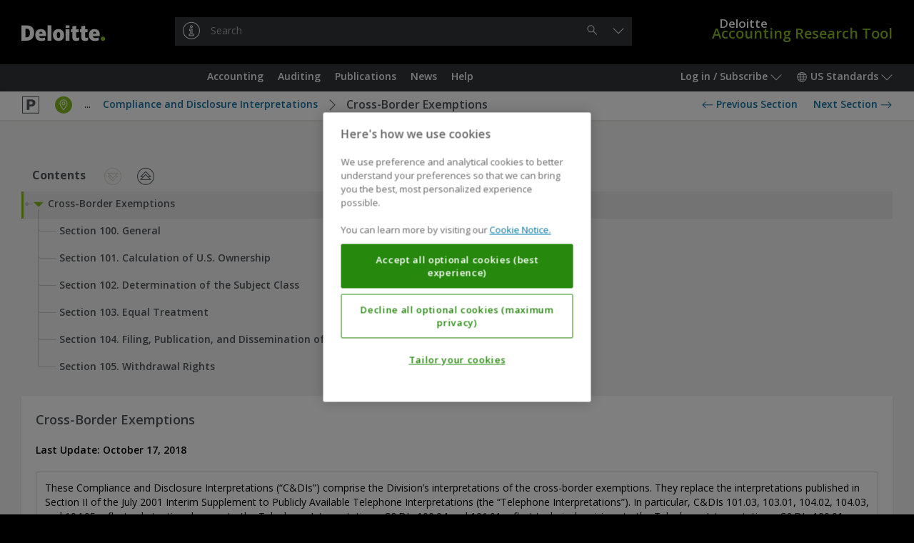

--- FILE ---
content_type: text/html;charset=UTF-8
request_url: https://dart.deloitte.com/USDART/home/accounting/sec/sec-material-supplement/compliance-disclosure-interpretations/cross-border-exemptions
body_size: 110956
content:
<!DOCTYPE html><html xmlns:wicket="http://www.w3.org/1999/html" prefix="og: http://ogp.me/ns#"><head><meta/><meta http-equiv="Content-Type" content="text/html; charset=utf-8"><meta http-equiv="X-UA-Compatible" content="IE=edge"/><meta name="viewport" content="width=device-width, initial-scale=1, maximum-scale=1"/><meta name="format-detection" content="telephone=no"/><meta name="google-site-verification" content="dbdTkNe-rBMgHznteOi67GWwDqvPclSVBzI3WynyQsQ"/><title>Cross-Border Exemptions | DART – Deloitte Accounting Research Tool</title><link rel="stylesheet" type="text/css" href="/google-font?family=Open+Sans:400,300,300italic,400italic,600,600italic,700,700italic"/><link rel="shortcut icon" href="../../../../../../r/style/image/favicon-ver-1763492852000.ico" />
<link rel="stylesheet" type="text/css" href="../../../../../../r/style/screen-ver-1763492852000.css" media="screen" nonce="yzw1rkHbl2CTtsp9oGNU-3eV" />
<link rel="stylesheet" type="text/css" href="../../../../../../r/style/screen-prod-ver-1763492852000.css" media="screen" nonce="yzw1rkHbl2CTtsp9oGNU-3eV" />
<link rel="stylesheet" type="text/css" href="../../../../../../r/style/print-ver-1763492852000.css" media="print" nonce="yzw1rkHbl2CTtsp9oGNU-3eV" />
<script type="text/javascript" src="../../../../../../wicket/resource/org.apache.wicket.resource.JQueryResourceReference/jquery/jquery-3.6.0-ver-318232800000.js" nonce="yzw1rkHbl2CTtsp9oGNU-3eV"></script>
<script type="text/javascript" id="cdnCookieLawScript" src="https://cdn.cookielaw.org/scripttemplates/otSDKStub.js" nonce="yzw1rkHbl2CTtsp9oGNU-3eV" data-domain-script="b84742b3-1604-4a20-a747-bc9ac770d7e3"></script>
<script id="ovi_params_q3hcwo" type="application/json">{"loggedInUserId":null,"isLoggedIn":false,"csrfToken":"","publicPath":"\u002fr\u002fscript\u002f","version":"8fdd0329a485bca4fdcbec5368f1f96e1402c979","sessionPopupTitle":"Session timeout warning","sessionPopupText":"Your session is about to expire. Click 'Continue' to stay logged in.","sessionPopupExpiredText":null,"sessionPopupThreshold":60,"sessionExpiresAt":null,"stringUrls":["\u002fwicket\u002fresource\u002fcom.ovitas.deloitte.dartstrings.DartStringsClient\u002fDartStringsClient.properties-ver-1763492794000.xml"],"serverTime":1769138871939,"isDartBotEnabled":null,"disableSelectText":false,"disablePrintPage":false,"isPcsEnabled":false,"channelId":1,"supportsQueryParam":true,"supportsFolderSearch":false,"nodeId":"72c75127-678f-11e9-b1c1-a153e8ebd53e","nonBinaryMimeTypes":[0],"searchThisDocumentName":"Search this document","omniture":{"rsid":"deloitteus-dartandss","isHandledByClient":false,"pageTitle":null,"channel":"USDART","siteSection":"GraphNodePage","userType":"anonymous","analyticsParamMapping":{"id":"campaignID"},"groupId":null,"objectId":"abbcd777-d3ae-11e8-8215-256a59ffe32a","vsid":"438794","contentSetId":null,"subjectTerms":["Regulatory"]}}</script><script type="text/javascript" src="../../../../../../r/script/runtime-ver-1763492852000.js" nonce="yzw1rkHbl2CTtsp9oGNU-3eV"></script>
<script type="text/javascript" src="../../../../../../r/script/op-ver-1763492852000.js" nonce="yzw1rkHbl2CTtsp9oGNU-3eV"></script>
<script type="text/javascript" id="glideLaunchScript" src="https://assistant.deloitte.com/assets/glide/snippet/glide-launch.bundle.js" nonce="yzw1rkHbl2CTtsp9oGNU-3eV" data-domain="assistant.deloitte.com" data-key="d8b7b92a-99c1-4c53-993b-7247b2e969c6"></script>
<link rel="canonical" href="/USDART/home/accounting/sec/sec-material-supplement/compliance-disclosure-interpretations/cross-border-exemptions"/><script type="text/plain" id="omniture-analytics" src="https://assets.adobedtm.com/571f1a0c43d6/79d22ae03f64/launch-ad80e291c869.min.js" nonce="yzw1rkHbl2CTtsp9oGNU-3eV" class="optanon-category-2"></script>
</head><body><!--[if IE 8]><div class="op-old"> This version of your browser is not supported. Please upgrade to a newer version. </div><![endif]--><header class="op-main-header" id="35833fec-89b7-e48a-4c15-8f5f241d641d"><div class="op-header op-c-header-display-p-n" id="07e28c6b-79d3-c7b8-4910-1fdec61991c1"><div class="op-container-p"><a class="op-header-logo" id="3dff2024-caea-2da3-4c63-73cac7c90cf4" href="../../../../../"><div class="op-header-logo-inner"><span class="op-icon op--deloitte"><span class="op--white"></span><span class="op--green"></span></span></div></a><a href="../../../../../"><div class="op-header-wordmark"><span class="op-header-wordmark-inner"><span class="op-header-wordmark-1">Deloitte</span><br/><span class="op-header-wordmark-2">Accounting Research Tool</span></span></div></a><div class="op-header-search"><div class="op-header-search-inner"><div class="op-text-input-wrapper" id="5800fccb-ec74-7eaf-48d1-21241efdb817"><input name="q" class="op-text-input op--dark op--has-button-1" disabled="" id="586b0ab1-b1b7-089c-473d-cb4dc6e09270" autocomplete="off" autocapitalize="none" autocorrect="off" placeholder="Search"/><div class="op-text-input-buttons"><button type="button" class="op-button op--gray-7 op--short op--borderless op--hidden" disabled="" id="70f60c80-0e7a-32aa-431d-e6b7526a8cdf" title="Clear"><span class="op-icon op--cross"></span><span class="op-sr"> &#32;Clear&#32; </span></button><button type="button" class="op-button op--gray-7 op--short op--borderless" disabled="" id="d19c5023-37c7-c88d-43e6-3ab65fda5a20" title="Search"><span class="op-icon op--search"></span><span class="op-sr"> &#32;Search&#32; </span></button></div><div class="op-did-you-mean" id="0c326832-52ad-3bad-42b2-19e932fa70df"></div></div><script type="application/json" data-op-setting="quickSearch">{
  "formId": "5800fccb-ec74-7eaf-48d1-21241efdb817",
  "url": "../../../../../search",
  "inputId": "586b0ab1-b1b7-089c-473d-cb4dc6e09270",
  "clearButtonId": "70f60c80-0e7a-32aa-431d-e6b7526a8cdf",
  "submitButtonId": "d19c5023-37c7-c88d-43e6-3ab65fda5a20",
  "openButtonId": "b83c515c-289f-cabd-4e25-5796c8370514",
  "searchButtonId": "d19c5023-37c7-c88d-43e6-3ab65fda5a20"
}</script></div></div></div></div><nav class="op-nav-wrapper" id="b31a10c6-8d70-86a6-4e27-6d0cc1344296"><div class="op-container-p op-floats"><div class="op-floats-start"><div class="op-nav-inset"><div class="op-button-container op--0"><button type="button" class="op-button op--gray-7 op--short op-nav-link op--emphasized op-display-p-min-nav-n op-c-header-display-p-ib" id="0c14a202-daca-22a1-41bd-e89ec3d37a78" title="Menu"><span class="op-icon op--menu op--framed"></span><span class="op-sr"> &#32;Menu&#32; </span></button><div class="op-display-a-n"><div class="op-menu" id="a30f98ef-b859-cc8d-4e28-b43f0813705c"><div class="op-menu-title op-quick-links"> &#32;Quick Links&#32; </div><div class="op-menu-list op-quick-links"><a class="op-menu-item" id="id1" href="/USDART/home/accounting">Accounting</a><script type="application/json" data-op-setting="dropdown">{
  "buttonId": "id1",
  "menuId": "a8a58435-75cb-03a0-4650-d7905100438e-0",
  "alignment": 9,
  "style": 1,
  "theme": "black",
  "dontWrap": true,
  "closeOnClick": false
}</script><a class="op-menu-item" id="id2" href="/USDART/home/auditing">Auditing</a><script type="application/json" data-op-setting="dropdown">{
  "buttonId": "id2",
  "menuId": "a8a58435-75cb-03a0-4650-d7905100438e-1",
  "alignment": 9,
  "style": 1,
  "theme": "black",
  "dontWrap": true,
  "closeOnClick": false
}</script><a class="op-menu-item" id="id3" href="/USDART/home/publications">Publications</a><script type="application/json" data-op-setting="dropdown">{
  "buttonId": "id3",
  "menuId": "a8a58435-75cb-03a0-4650-d7905100438e-2",
  "alignment": 9,
  "style": 1,
  "theme": "black",
  "dontWrap": true,
  "closeOnClick": false
}</script><a class="op-menu-item" id="id4" href="/USDART/news">News</a><script type="application/json" data-op-setting="dropdown">{
  "buttonId": "id4",
  "menuId": "a8a58435-75cb-03a0-4650-d7905100438e-3",
  "alignment": 9,
  "style": 1,
  "theme": "black",
  "dontWrap": true,
  "closeOnClick": false
}</script><a class="op-menu-item" id="id5" href="/USDART/home/help">Help</a><script type="application/json" data-op-setting="dropdown">{
  "buttonId": "id5",
  "menuId": "a8a58435-75cb-03a0-4650-d7905100438e-4",
  "alignment": 9,
  "style": 1,
  "theme": "black",
  "dontWrap": true,
  "closeOnClick": false
}</script></div></div></div><script type="application/json" data-op-setting="dropdown">{
  "buttonId": "0c14a202-daca-22a1-41bd-e89ec3d37a78",
  "menuId": "a30f98ef-b859-cc8d-4e28-b43f0813705c",
  "titleVisibleUntil": 0,
  "preferPositionOverHeight": true,
  "analyticsDetail": "OPEN: Menu (Mobile only)"
}</script><hr class="op-n"/><a class="op-button op--gray-7 op--short op-nav-link op-c-header-display-p-ib op-c-header-outside-display-p-n" href="../../../../../"><span class="op-icon op--deloitte op--for-c-header"><span class="op--white"></span><span class="op--green"></span></span></a></div></div></div><div class="op-floats-end op-c-header-display-p-n op-display-p-max-nav-n"><div class="op-nav-inset"><div class="op-button-container op--0"><button type="button" class="op-button op--gray-7 op--short op-nav-link" id="44c49a2b-8598-7daa-443e-edda4f30562a">Log in / Subscribe&#32;<span class="op-icon op--dropdown"></span></button><aside class="op-display-p-a-n"><div id="1641a773-ce2c-1584-42a9-5f1787d71ee8" class="op-menu"><div class="op-menu-title">Account</div><div class="op-menu-list"><a class="op-menu-item" id="id-2408c029-eb70-9bb5-4d7b-35cc51610cf9" href="../../../../../login"><span class="op-icon op--log-in op--framed"></span>&#32;Log in<script type="application/json" data-op-setting="onClick">{"id":"id-2408c029-eb70-9bb5-4d7b-35cc51610cf9","action":"login-q3j74v"}</script></a><a class="op-menu-item" href="https://subscriptionservices.deloitte.com"><span class="op-icon op--person op--framed"></span>&#32;Subscribe</a></div></div></aside><script type="application/json" data-op-setting="dropdown">
								{
									"menuId": "1641a773-ce2c-1584-42a9-5f1787d71ee8",
									"buttonId": "44c49a2b-8598-7daa-443e-edda4f30562a",
									"alignment": "DROPDOWN_END",
									"titleVisibleUntil": "C",
									"analyticsDetail": "OPEN: User menu"
								}
							</script><button type="button" class="op-button op--gray-7 op--short op-nav-link" id="703b7c8b-9810-b1ad-4c3c-87cfb2f0c992"><span class="op-icon op--world"></span>&#32; US Standards&#32; <span class="op-icon op--dropdown"></span></button><div class="op-display-p-a-n"><div class="op-menu" id="7a52b403-b04e-08bc-42a9-cb57f0d31f73"><ul class="op-menu-list"><li><a class="op-menu-item op--keep-hash" href="../../../../../../iGAAP/">iGAAP</a></li><li><a class="op-menu-item op--keep-hash" href="../../../../../../UKGAAP/">GAAP in the UK</a></li><li><a class="op-menu-item op--keep-hash op--selected" href="../../../../../">US Standards</a></li></ul></div></div><script type="application/json" data-op-setting="dropdown">
								{
									"menuId": "7a52b403-b04e-08bc-42a9-cb57f0d31f73",
									"buttonId": "703b7c8b-9810-b1ad-4c3c-87cfb2f0c992",
									"alignment": "DROPDOWN_END",
									"titleVisibleUntil": "C",
									"analyticsDetail": "OPEN: Channels"
								}
							</script></div></div></div><div class="op-floats-end op-display-p-min-nav-n op-c-header-display-p-b"><div class="op-nav-inset"><div class="op-button-container op--0"><button type="button" class="op-button op--gray-7 op--short op-nav-link" id="b83c515c-289f-cabd-4e25-5796c8370514" title="Search"><span class="op-icon op--search op--framed"></span></button><button type="button" class="op-button op--gray-7 op--short op-nav-link" id="b0a037cd-47a2-fc84-43af-5911466e7547"><span class="op-icon op--log-in op--framed"></span>&#32;<span class="op-sr">Log in / Subscribe</span></button><script type="application/json" data-op-setting="dropdown">
								{
									"menuId": "1641a773-ce2c-1584-42a9-5f1787d71ee8",
									"buttonId": "b0a037cd-47a2-fc84-43af-5911466e7547",
									"alignment": "DROPDOWN_END",
									"titleVisibleUntil": "C",
									"analyticsDetail": "OPEN: User menu"
								}
							</script><button type="button" class="op-button op--gray-7 op--short op-nav-link" id="d1c9b0ee-5511-51a3-4f48-0f9d5965430e"><span class="op-icon op--world op--framed"></span>&#32; <span class="op-sr">US Standards</span></button><script type="application/json" data-op-setting="dropdown">
								{
									"menuId": "7a52b403-b04e-08bc-42a9-cb57f0d31f73",
									"buttonId": "d1c9b0ee-5511-51a3-4f48-0f9d5965430e",
									"alignment": "DROPDOWN_END",
									"titleVisibleUntil": "C",
									"analyticsDetail": "OPEN: Channels"
								}
							</script></div></div></div><aside class="op-c-header-display-p-n op-display-p-max-nav-n op-floats-center"><div class="op-nav-inset"><div class="op-button-container op--0 op--centered"><a class="op-button op--gray-7 op--short op-nav-link" role="button" id="id6" href="/USDART/home/accounting">Accounting</a><script type="application/json" data-op-setting="dropdown">{
  "buttonId": "id6",
  "menuId": "a8a58435-75cb-03a0-4650-d7905100438e-0",
  "alignment": 4,
  "relatedId": "35833fec-89b7-e48a-4c15-8f5f241d641d",
  "style": 0,
  "theme": "black",
  "preferPositionOverHeight": true,
  "dontWrap": true,
  "closeOnClick": false,
  "dontAnimate": true,
  "analyticsDetail": "OPEN: Quick links \u003e {NAME}",
  "analyticsName": "Accounting",
  "isContainer": true
}</script><a class="op-button op--gray-7 op--short op-nav-link" role="button" id="id7" href="/USDART/home/auditing">Auditing</a><script type="application/json" data-op-setting="dropdown">{
  "buttonId": "id7",
  "menuId": "a8a58435-75cb-03a0-4650-d7905100438e-1",
  "alignment": 4,
  "relatedId": "35833fec-89b7-e48a-4c15-8f5f241d641d",
  "style": 0,
  "theme": "black",
  "preferPositionOverHeight": true,
  "dontWrap": true,
  "closeOnClick": false,
  "dontAnimate": true,
  "analyticsDetail": "OPEN: Quick links \u003e {NAME}",
  "analyticsName": "Auditing",
  "isContainer": true
}</script><a class="op-button op--gray-7 op--short op-nav-link" role="button" id="id8" href="/USDART/home/publications">Publications</a><script type="application/json" data-op-setting="dropdown">{
  "buttonId": "id8",
  "menuId": "a8a58435-75cb-03a0-4650-d7905100438e-2",
  "alignment": 4,
  "relatedId": "35833fec-89b7-e48a-4c15-8f5f241d641d",
  "style": 0,
  "theme": "black",
  "preferPositionOverHeight": true,
  "dontWrap": true,
  "closeOnClick": false,
  "dontAnimate": true,
  "analyticsDetail": "OPEN: Quick links \u003e {NAME}",
  "analyticsName": "Publications",
  "isContainer": true
}</script><a class="op-button op--gray-7 op--short op-nav-link" role="button" id="id9" href="/USDART/news">News</a><script type="application/json" data-op-setting="dropdown">{
  "buttonId": "id9",
  "menuId": "a8a58435-75cb-03a0-4650-d7905100438e-3",
  "alignment": 4,
  "relatedId": "35833fec-89b7-e48a-4c15-8f5f241d641d",
  "style": 0,
  "theme": "black",
  "preferPositionOverHeight": true,
  "dontWrap": true,
  "closeOnClick": false,
  "dontAnimate": true,
  "analyticsDetail": "OPEN: Quick links \u003e {NAME}",
  "analyticsName": "News",
  "isContainer": true
}</script><a class="op-button op--gray-7 op--short op-nav-link" role="button" id="ida" href="/USDART/home/help">Help</a><script type="application/json" data-op-setting="dropdown">{
  "buttonId": "ida",
  "menuId": "a8a58435-75cb-03a0-4650-d7905100438e-4",
  "alignment": 4,
  "relatedId": "35833fec-89b7-e48a-4c15-8f5f241d641d",
  "style": 0,
  "theme": "black",
  "preferPositionOverHeight": true,
  "dontWrap": true,
  "closeOnClick": false,
  "dontAnimate": true,
  "analyticsDetail": "OPEN: Quick links \u003e {NAME}",
  "analyticsName": "Help",
  "isContainer": true
}</script></div></div></aside></div><div class="op-display-p-a-n"><div id="a8a58435-75cb-03a0-4650-d7905100438e-0"><div><div class="op-container op--uniform op--unpad-1"><div class="op-window-subheader"><div class="op-floats"><div class="op-floats-end"><button class="op-button op--black op--borderless" type="button" data-op-dropdown-close><span class="op-icon op--cross"></span></button></div><div class="op-floats-center"><a class="op-button op--window-title op--borderless" role="button" href="/USDART/home/accounting" data-op-dropdown-close>Accounting</a></div></div><div class="op-window-header-black-separator"></div></div><div class="op-window-body"><div class="op-p-b-40"><div class="op-row-wrapper"><div class="op-row op--distance-y-20"><div class="op-col op--c-6 op--d-4 op--a-12 op--e-3 op-p-l-0 op-p-r-0"><a class="op-button op--menu-title op--block op--borderless" role="button" href="/USDART/home/codification" data-op-dropdown-close>Codification</a><div class="op-row op--vertical"><a class="op-button op--black op--borderless op--smaller" role="button" href="/USDART/home/codification#section-1" data-op-dropdown-close>Notice to Constituents</a><a class="op-button op--black op--borderless op--smaller" role="button" href="/USDART/home/codification#section-2" data-op-dropdown-close>100 | General Principles</a><a class="op-button op--black op--borderless op--smaller" role="button" href="/USDART/home/codification#section-3" data-op-dropdown-close>200 | Presentation</a><a class="op-button op--black op--borderless op--smaller" role="button" href="/USDART/home/codification#section-4" data-op-dropdown-close>300 | Assets</a><a class="op-button op--black op--borderless op--smaller" role="button" href="/USDART/home/codification#section-5" data-op-dropdown-close>400 | Liabilities</a><a class="op-button op--black op--borderless op--smaller" role="button" href="/USDART/home/codification#section-6" data-op-dropdown-close>500 | Equity</a><a class="op-button op--black op--borderless op--smaller" role="button" href="/USDART/home/codification#section-7" data-op-dropdown-close>600 | Revenue</a><a class="op-button op--black op--borderless op--smaller" role="button" href="/USDART/home/codification#section-8" data-op-dropdown-close>700 | Expenses</a><a class="op-button op--black op--borderless op--smaller" role="button" href="/USDART/home/codification#section-9" data-op-dropdown-close>800 | Broad Transactions</a><a class="op-button op--black op--borderless op--smaller" role="button" href="/USDART/home/codification#section-10" data-op-dropdown-close>900 | Industry</a><a class="op-button op--black op--borderless op--smaller" role="button" href="/USDART/master-glossary" data-op-dropdown-close>Master Glossary</a><a class="op-button op--black op--borderless op--smaller" role="button" href="/USDART/tree/vsid/C_10726627" data-op-dropdown-close>Accounting Standards Updates</a><a class="op-button op--black op--borderless op--smaller" role="button" href="/USDART/tree/vsid/C_1570528" data-op-dropdown-close>Proposed Accounting Standards Updates</a><a class="op-button op--black op--borderless op--smaller" role="button" href="/USDART/tree/vsid/C_19355779" data-op-dropdown-close>Maintenance Updates</a><a class="op-button op--black op--borderless op--smaller" role="button" href="/USDART/tree/vsid/C_47226455" data-op-dropdown-close>Other Exposure Documents</a><a class="op-button op--black op--borderless op--smaller" role="button" href="/USDART/tree/vsid/C_1825154" data-op-dropdown-close>Pre-Codification Standards</a></div></div><div class="op-col op--c-6 op--d-4 op--a-12 op--e-3 op-p-l-0 op-p-r-0"><a class="op-button op--menu-title op--block op--borderless" role="button" href="/USDART/home/accounting/fasb" data-op-dropdown-close>FASB</a><div class="op-row op--vertical"><a class="op-button op--black op--borderless op--smaller" role="button" href="/USDART/home/accounting/fasb/fasb-codification" data-op-dropdown-close>FASB Accounting Standards Codification Manual</a><a class="op-button op--black op--borderless op--smaller" role="button" href="/USDART/home/accounting/fasb/find-gaap-tool" data-op-dropdown-close>Find the GAAP Tool</a><a class="op-button op--black op--borderless op--smaller" role="button" href="/USDART/home/accounting/fasb/fasb-literature" data-op-dropdown-close>FASB Literature</a></div></div><div class="op-col op--c-6 op--d-4 op--a-12 op--e-3 op-p-l-0 op-p-r-0"><a class="op-button op--menu-title op--block op--borderless" role="button" href="/USDART/home/accounting/sec" data-op-dropdown-close>SEC</a><div class="op-row op--vertical"><a class="op-button op--black op--borderless op--smaller" role="button" href="/USDART/home/accounting/sec/rules-regulations" data-op-dropdown-close>SEC Rules &amp; Regulations (Title 17 — Commodity and Securities Exchanges)</a><a class="op-button op--black op--borderless op--smaller" role="button" href="/USDART/home/accounting/sec/sec-reporting-interpretations-manual" data-op-dropdown-close>SEC Reporting Interpretations Manual</a><a class="op-button op--black op--borderless op--smaller" role="button" href="/USDART/home/accounting/sec/sec-staff-bulletins" data-op-dropdown-close>SEC Staff Bulletins</a><a class="op-button op--black op--borderless op--smaller" role="button" href="/USDART/home/accounting/sec/sec-forms" data-op-dropdown-close>SEC Forms</a><a class="op-button op--black op--borderless op--smaller" role="button" href="/USDART/home/accounting/sec/new-sec-rules-reports-studies" data-op-dropdown-close>New SEC Rules, Reports, and Studies</a><a class="op-button op--black op--borderless op--smaller" role="button" href="/USDART/home/accounting/sec/edgar-filer-manual" data-op-dropdown-close>EDGAR Filer Manual</a><a class="op-button op--black op--borderless op--smaller" role="button" href="/USDART/home/accounting/sec/financial-reporting-manual" data-op-dropdown-close>SEC Financial Reporting Manual</a><a class="op-button op--black op--borderless op--smaller" role="button" href="/USDART/home/accounting/sec/sec-material-supplement" data-op-dropdown-close>SEC Material — Supplement</a></div></div><div class="op-col op--c-6 op--d-4 op--a-12 op--e-3 op-p-l-0 op-p-r-0"><a class="op-button op--menu-title op--block op--borderless" role="button" href="/USDART/home/accounting/government" data-op-dropdown-close>Government</a><div class="op-row op--vertical"><a class="op-button op--black op--borderless op--smaller" role="button" href="/USDART/home/accounting/government/gasb-pronouncements" data-op-dropdown-close>GASB Pronouncements</a></div></div><div class="op-col op--c-6 op--d-4 op--a-12 op--e-3 op-p-l-0 op-p-r-0"><a class="op-button op--menu-title op--block op--borderless" role="button" href="/USDART/home/accounting/archive-1" data-op-dropdown-close>Archive</a><div class="op-row op--vertical"><a class="op-button op--black op--borderless op--smaller" role="button" href="/USDART/home/accounting/archive-1/us-gaap" data-op-dropdown-close>US GAAP</a><a class="op-button op--black op--borderless op--smaller" role="button" href="/USDART/home/accounting/archive-1/sec" data-op-dropdown-close>SEC</a><a class="op-button op--black op--borderless op--smaller" role="button" href="/USDART/home/accounting/archive-1/government" data-op-dropdown-close>Government</a></div></div></div></div></div></div></div></div></div><div id="a8a58435-75cb-03a0-4650-d7905100438e-1"><div><div class="op-container op--uniform op--unpad-1"><div class="op-window-subheader"><div class="op-floats"><div class="op-floats-end"><button class="op-button op--black op--borderless" type="button" data-op-dropdown-close><span class="op-icon op--cross"></span></button></div><div class="op-floats-center"><a class="op-button op--window-title op--borderless" role="button" href="/USDART/home/auditing" data-op-dropdown-close>Auditing</a></div></div><div class="op-window-header-black-separator"></div></div><div class="op-window-body"><div class="op-p-b-40"><div class="op-row-wrapper"><div class="op-row op--distance-y-20"><div class="op-col op--c-6 op--d-4 op--a-12 op--e-3 op-p-l-0 op-p-r-0"><a class="op-button op--menu-title op--block op--borderless" role="button" href="/USDART/home/auditing/aicpa" data-op-dropdown-close>AICPA</a><div class="op-row op--vertical"><a class="op-button op--black op--borderless op--smaller" role="button" href="/USDART/home/auditing/aicpa/professional-standards" data-op-dropdown-close>Professional Standards</a><a class="op-button op--black op--borderless op--smaller" role="button" href="/USDART/home/auditing/aicpa/technical-practice-aids" data-op-dropdown-close>Technical Practice Aids</a><a class="op-button op--black op--borderless op--smaller" role="button" href="/USDART/home/auditing/aicpa/trust-services-principles-criteria-illustrations" data-op-dropdown-close>Trust Services Principles, Criteria, and Illustrations</a><a class="op-button op--black op--borderless op--smaller" role="button" href="/USDART/home/auditing/aicpa/principles-criteria-for-xbrl-formatted-information" data-op-dropdown-close>Principles and Criteria for XBRL-Formatted Information</a><a class="op-button op--black op--borderless op--smaller" role="button" href="/USDART/home/auditing/aicpa/new-technical-questions-answers" data-op-dropdown-close>New Technical Questions and Answers</a><a class="op-button op--black op--borderless op--smaller" role="button" href="/USDART/home/auditing/aicpa/audit-accounting-guides-audit-risk-alerts" data-op-dropdown-close>Audit and Accounting Guides &amp; Audit Risk Alerts</a><a class="op-button op--black op--borderless op--smaller" role="button" href="/USDART/home/auditing/aicpa/accounting-trends-techniques" data-op-dropdown-close>Accounting Trends and Techniques</a><a class="op-button op--black op--borderless op--smaller" role="button" href="/USDART/home/auditing/aicpa/practice-aids" data-op-dropdown-close>Practice Aids</a><a class="op-button op--black op--borderless op--smaller" role="button" href="/USDART/home/auditing/aicpa/new-sass-ssaes-ssarss" data-op-dropdown-close>New SASs, SSAEs, and SSARSs</a><a class="op-button op--black op--borderless op--smaller" role="button" href="/USDART/home/auditing/aicpa/aicpa-issues-papers" data-op-dropdown-close>AICPA Issues Papers</a></div></div><div class="op-col op--c-6 op--d-4 op--a-12 op--e-3 op-p-l-0 op-p-r-0"><a class="op-button op--menu-title op--block op--borderless" role="button" href="/USDART/home/auditing/pcaob" data-op-dropdown-close>PCAOB</a><div class="op-row op--vertical"><a class="op-button op--black op--borderless op--smaller" role="button" href="/USDART/home/auditing/pcaob/standards-rules" data-op-dropdown-close>PCAOB Standards and Related Rules</a><a class="op-button op--black op--borderless op--smaller" role="button" href="/USDART/home/auditing/pcaob/pcaob-material-supplement" data-op-dropdown-close>PCAOB Material — Supplement</a></div></div><div class="op-col op--c-6 op--d-4 op--a-12 op--e-3 op-p-l-0 op-p-r-0"><a class="op-button op--menu-title op--block op--borderless" role="button" href="/USDART/home/auditing/other" data-op-dropdown-close>Other</a><div class="op-row op--vertical"><a class="op-button op--black op--borderless op--smaller" role="button" href="/USDART/home/auditing/other/other-publications-press-releases-reports" data-op-dropdown-close>Other Publications, Press Releases, and Reports</a></div></div><div class="op-col op--c-6 op--d-4 op--a-12 op--e-3 op-p-l-0 op-p-r-0"><a class="op-button op--menu-title op--block op--borderless" role="button" href="/USDART/home/auditing/archive-1" data-op-dropdown-close>Archive</a><div class="op-row op--vertical"><a class="op-button op--black op--borderless op--smaller" role="button" href="/USDART/home/auditing/archive-1/aicpa" data-op-dropdown-close>AICPA</a><a class="op-button op--black op--borderless op--smaller" role="button" href="/USDART/home/auditing/archive-1/pcaob" data-op-dropdown-close>PCAOB</a><a class="op-button op--black op--borderless op--smaller" role="button" href="/USDART/home/auditing/archive-1/other" data-op-dropdown-close>Other</a></div></div></div></div></div></div></div></div></div><div id="a8a58435-75cb-03a0-4650-d7905100438e-2"><div><div class="op-container op--uniform op--unpad-1"><div class="op-window-subheader"><div class="op-floats"><div class="op-floats-end"><button class="op-button op--black op--borderless" type="button" data-op-dropdown-close><span class="op-icon op--cross"></span></button></div><div class="op-floats-center"><a class="op-button op--window-title op--borderless" role="button" href="/USDART/home/publications" data-op-dropdown-close>Publications</a></div></div><div class="op-window-header-black-separator"></div></div><div class="op-window-body"><div class="op-p-b-40"><div class="op-row-wrapper"><div class="op-row op--distance-y-20"><div class="op-col op--c-6 op--d-4 op--a-12 op-p-l-0 op-p-r-0"><a class="op-button op--menu-title op--block op--borderless" role="button" href="/USDART/home/publications/deloitte" data-op-dropdown-close>Other Publications</a><div class="op-row op--vertical"><a class="op-button op--black op--borderless op--smaller" role="button" href="/USDART/home/publications/deloitte/on-the-radar" data-op-dropdown-close>On the Radar</a><a class="op-button op--black op--borderless op--smaller" role="button" href="/USDART/home/publications/deloitte/financial-reporting-alerts" data-op-dropdown-close>Financial Reporting Alert</a><a class="op-button op--black op--borderless op--smaller" role="button" href="/USDART/home/publications/deloitte/heads-up" data-op-dropdown-close>Heads Up</a><a class="op-button op--black op--borderless op--smaller" role="button" href="/USDART/home/publications/deloitte/industry" data-op-dropdown-close>Industry</a><a class="op-button op--black op--borderless op--smaller" role="button" href="/USDART/home/publications/deloitte/accounting-roundup" data-op-dropdown-close>Quarterly Accounting Roundup</a><a class="op-button op--black op--borderless op--smaller" role="button" href="/USDART/home/publications/deloitte/eitf-snapshot" data-op-dropdown-close>EITF Snapshot</a><a class="op-button op--black op--borderless op--smaller" role="button" href="/USDART/home/publications/deloitte/accounting-spotlight" data-op-dropdown-close>Accounting Spotlight</a><a class="op-button op--black op--borderless op--smaller" role="button" href="/USDART/home/publications/deloitte/esg-spotlight" data-op-dropdown-close>Sustainability Spotlight</a><a class="op-button op--black op--borderless op--smaller" role="button" href="/USDART/home/publications/deloitte/financial-reporting-spotlight" data-op-dropdown-close>Financial Reporting Spotlight</a><a class="op-button op--black op--borderless op--smaller" role="button" href="/USDART/home/publications/deloitte/sustainability-financial-reporting" data-op-dropdown-close>Sustainability Reporting Resources</a><a class="op-button op--black op--borderless op--smaller" role="button" href="/USDART/home/publications/deloitte/spotlight-series" data-op-dropdown-close>Spotlight Series</a><a class="op-button op--black op--borderless op--smaller" role="button" href="/USDART/home/publications/deloitte/cfo-insights" data-op-dropdown-close>CFO Insights</a><a class="op-button op--black op--borderless op--smaller" role="button" href="/USDART/home/publications/deloitte/cfo-signals" data-op-dropdown-close>CFO Signals Survey</a><a class="op-button op--black op--borderless op--smaller" role="button" href="/USDART/home/publications/deloitte/audit-committee-brief" data-op-dropdown-close>Audit Committee Brief</a><a class="op-button op--black op--borderless op--smaller" role="button" href="/USDART/home/publications/deloitte/accounting-income-taxes" data-op-dropdown-close>Accounting for Income Taxes</a><a class="op-button op--black op--borderless op--smaller" role="button" href="/USDART/home/publications/deloitte/us-comment-letters" data-op-dropdown-close>Comment Letters</a><a class="op-button op--black op--borderless op--smaller" role="button" href="/USDART/home/publications/deloitte/financial-reporting-dbriefs-webcasts" data-op-dropdown-close>Financial Reporting Dbriefs Webcasts</a><a class="op-button op--black op--borderless op--smaller" role="button" href="/USDART/home/publications/deloitte/financial-reporting-checklists" data-op-dropdown-close>Financial Reporting Checklists</a><a class="op-button op--black op--borderless op--smaller" role="button" href="/USDART/home/publications/deloitte/key-dates" data-op-dropdown-close>Key Dates</a><a class="op-button op--black op--borderless op--smaller" role="button" href="/USDART/home/publications/deloitte/icfr" data-op-dropdown-close>Internal Control Over Financial Reporting</a><a class="op-button op--black op--borderless op--smaller" role="button" href="/USDART/home/publications/deloitte/additional-deloitte-guidance" data-op-dropdown-close>Additional Deloitte Guidance</a></div></div><div class="op-col op--c-6 op--d-4 op--a-12 op-p-l-0 op-p-r-0"><a class="op-button op--menu-title op--block op--borderless" role="button" href="/USDART/home/publications/roadmap" data-op-dropdown-close>Roadmap Series</a><div class="op-row op--vertical"><a class="op-button op--black op--borderless op--smaller" role="button" href="/USDART/home/publications/roadmap/business-acquisitions-sec-reporting" data-op-dropdown-close>Business Acquisitions — SEC Reporting Considerations</a><a class="op-button op--black op--borderless op--smaller" role="button" href="/USDART/home/publications/roadmap/business-combinations" data-op-dropdown-close>Business Combinations</a><a class="op-button op--black op--borderless op--smaller" role="button" href="/USDART/home/publications/roadmap/carve-out-financial-statements" data-op-dropdown-close>Carve-Out Financial Statements</a><a class="op-button op--black op--borderless op--smaller" role="button" href="/USDART/home/publications/roadmap/ifrs-us-gaap-comparison" data-op-dropdown-close>Comparing IFRS Accounting Standards and U.S. GAAP: Bridging the Differences</a><a class="op-button op--black op--borderless op--smaller" role="button" href="/USDART/home/publications/roadmap/consolidation" data-op-dropdown-close>Consolidation — Identifying a Controlling Financial Interest</a><a class="op-button op--black op--borderless op--smaller" role="button" href="/USDART/home/publications/roadmap/contingencies" data-op-dropdown-close>Contingencies, Loss Recoveries, and Guarantees</a><a class="op-button op--black op--borderless op--smaller" role="button" href="/USDART/home/publications/roadmap/contracts-entity-own-equity" data-op-dropdown-close>Contracts on an Entity&#039;s Own Equity</a><a class="op-button op--black op--borderless op--smaller" role="button" href="/USDART/home/publications/roadmap/convertible-debt" data-op-dropdown-close>Convertible Debt (Before Adoption of ASU 2020-06)</a><a class="op-button op--black op--borderless op--smaller" role="button" href="/USDART/home/publications/roadmap/credit-losses-cecl" data-op-dropdown-close>Current Expected Credit Losses</a><a class="op-button op--black op--borderless op--smaller" role="button" href="/USDART/home/publications/roadmap/debt" data-op-dropdown-close>Debt</a><a class="op-button op--black op--borderless op--smaller" role="button" href="/USDART/home/publications/roadmap/derivatives-embedded" data-op-dropdown-close>Derivatives</a><a class="op-button op--black op--borderless op--smaller" role="button" href="/USDART/home/publications/roadmap/digital-assets" data-op-dropdown-close>Digital Assets</a><a class="op-button op--black op--borderless op--smaller" role="button" href="/USDART/home/publications/roadmap/distinguishing-liabilities-from-equity" data-op-dropdown-close>Distinguishing Liabilities From Equity</a><a class="op-button op--black op--borderless op--smaller" role="button" href="/USDART/home/publications/roadmap/earnings-per-share" data-op-dropdown-close>Earnings per Share</a><a class="op-button op--black op--borderless op--smaller" role="button" href="/USDART/home/publications/roadmap/environment-obligations-asset-retirement-obligation" data-op-dropdown-close>Environmental Obligations and Asset Retirement Obligations</a><a class="op-button op--black op--borderless op--smaller" role="button" href="/USDART/home/publications/roadmap/equity-method-investments-jv" data-op-dropdown-close>Equity Method Investments and Joint Ventures</a><a class="op-button op--black op--borderless op--smaller" role="button" href="/USDART/home/publications/roadmap/equity-method-investees-sec-reporting" data-op-dropdown-close>Equity Method Investees — SEC Reporting Considerations</a><a class="op-button op--black op--borderless op--smaller" role="button" href="/USDART/home/publications/roadmap/fair-value-measurements-disclosures" data-op-dropdown-close>Fair Value Measurements and Disclosures (Including the Fair Value Option)</a><a class="op-button op--black op--borderless op--smaller" role="button" href="/USDART/home/publications/roadmap/foreign-currency-transactions-translations" data-op-dropdown-close>Foreign Currency Matters</a><a class="op-button op--black op--borderless op--smaller" role="button" href="/USDART/home/publications/roadmap/goodwill" data-op-dropdown-close>Goodwill and Intangible Assets</a><a class="op-button op--black op--borderless op--smaller" role="button" href="/USDART/home/publications/roadmap/greenhouse-gas-protocol-reporting-considerations" data-op-dropdown-close>Greenhouse Gas Protocol Reporting Considerations</a><a class="op-button op--black op--borderless op--smaller" role="button" href="/USDART/home/publications/roadmap/sec-reporting-considerations-guarantees-and-collateralizations" data-op-dropdown-close>Guarantees and Collateralizations — SEC Reporting Considerations</a><a class="op-button op--black op--borderless op--smaller" role="button" href="/USDART/home/publications/roadmap/hedge-accounting" data-op-dropdown-close>Hedge Accounting</a><a class="op-button op--black op--borderless op--smaller" role="button" href="/USDART/home/publications/roadmap/disposals-long-lived-assets-discontinued-operations" data-op-dropdown-close>Impairments and Disposals of Long-Lived Assets and Discontinued Operations</a><a class="op-button op--black op--borderless op--smaller" role="button" href="/USDART/home/publications/roadmap/income-taxes" data-op-dropdown-close>Income Taxes</a><a class="op-button op--black op--borderless op--smaller" role="button" href="/USDART/home/publications/roadmap/initial-public-offerings" data-op-dropdown-close>Initial Public Offerings</a><a class="op-button op--black op--borderless op--smaller" role="button" href="/USDART/home/publications/roadmap/leasing" data-op-dropdown-close>Leases</a><a class="op-button op--black op--borderless op--smaller" role="button" href="/USDART/home/publications/roadmap/noncontrolling-interests" data-op-dropdown-close>Noncontrolling Interests</a><a class="op-button op--black op--borderless op--smaller" role="button" href="/USDART/home/publications/roadmap/non-gaap-financial-measures" data-op-dropdown-close>Non-GAAP Financial Measures and Metrics</a><a class="op-button op--black op--borderless op--smaller" role="button" href="/USDART/home/publications/roadmap/revenue-recognition" data-op-dropdown-close>Revenue Recognition</a><a class="op-button op--black op--borderless op--smaller" role="button" href="/USDART/home/publications/roadmap/sec-comment-letter-considerations" data-op-dropdown-close>SEC Comment Letter Considerations, Including Industry Insights</a><a class="op-button op--black op--borderless op--smaller" role="button" href="/USDART/home/publications/roadmap/segment-reporting" data-op-dropdown-close>Segment Reporting</a><a class="op-button op--black op--borderless op--smaller" role="button" href="/USDART/home/publications/roadmap/share-based-payments" data-op-dropdown-close>Share-Based Payment Awards</a><a class="op-button op--black op--borderless op--smaller" role="button" href="/USDART/home/publications/roadmap/statement-cash-flow" data-op-dropdown-close>Statement of Cash Flows</a><a class="op-button op--black op--borderless op--smaller" role="button" href="/USDART/home/publications/roadmap/transfers-financial-assets" data-op-dropdown-close>Transfers and Servicing of Financial Assets</a><a class="op-button op-link-binary op--black op--borderless op--smaller" role="button" href="/USDART/home/publications/roadmap/qa-roadmap-quick-reference-guide" target="_blank" data-op-dropdown-close>Q&amp;A to Roadmap Quick Reference Guide</a></div></div><div class="op-col op--c-6 op--d-4 op--a-12 op-p-l-0 op-p-r-0"><a class="op-button op--menu-title op--block op--borderless" role="button" href="/USDART/home/publications/archive" data-op-dropdown-close>Archive</a><div class="op-row op--vertical"><a class="op-button op--black op--borderless op--smaller" role="button" href="/USDART/home/publications/archive/deloitte-publications" data-op-dropdown-close>Deloitte Publications</a></div></div></div></div></div></div></div></div></div><div id="a8a58435-75cb-03a0-4650-d7905100438e-3"><div><div class="op-container op--uniform op--unpad-1"><div class="op-window-subheader"><div class="op-floats"><div class="op-floats-end"><button class="op-button op--black op--borderless" type="button" data-op-dropdown-close><span class="op-icon op--cross"></span></button></div><div class="op-floats-center"><a class="op-button op--window-title op--borderless" role="button" href="/USDART/news" data-op-dropdown-close>News</a></div></div><div class="op-window-header-black-separator"></div></div><div class="op-window-body"><div class="op-p-b-40"><div class="op-row-wrapper"><div class="op-row op--distance-y-20"><div class="op-col op--c-6 op--a-12 op-p-l-0 op-p-r-0"><a class="op-button op--menu-title op--block op--borderless" role="button" href="/USDART/home/news/all-news" data-op-dropdown-close>All News</a><div class="op-row op--vertical"><a class="op-button op--black op--borderless op--smaller" role="button" href="/USDART/home/news/all-news/2026" data-op-dropdown-close>2026</a><a class="op-button op--black op--borderless op--smaller" role="button" href="/USDART/home/news/all-news/2025" data-op-dropdown-close>2025</a><a class="op-button op--black op--borderless op--smaller" role="button" href="/USDART/home/news/all-news/2024" data-op-dropdown-close>2024</a><a class="op-button op--black op--borderless op--smaller" role="button" href="/USDART/home/news/all-news/2023" data-op-dropdown-close>2023</a><a class="op-button op--black op--borderless op--smaller" role="button" href="/USDART/home/news/all-news/2022" data-op-dropdown-close>2022</a><a class="op-button op--black op--borderless op--smaller" role="button" href="/USDART/home/news/all-news/2021" data-op-dropdown-close>2021</a></div></div><div class="op-col op--c-6 op--a-12 op-p-l-0 op-p-r-0"><a class="op-button op--menu-title op--block op--borderless" role="button" href="/USDART/news" data-op-dropdown-close>Quick Filters</a><div class="op-row op--vertical"><a class="op-button op--black op--borderless op--smaller" role="button" href="/USDART/news#(&#039;disableDefaultFilters&#039;~true_&#039;facets&#039;~!&#039;content%5Cu005fprovider%7C%7CDeloitte&#039;*_&#039;kind&#039;~98)" data-op-dropdown-close>Deloitte</a><a class="op-button op--black op--borderless op--smaller" role="button" href="/USDART/news#(&#039;disableDefaultFilters&#039;~true_&#039;facets&#039;~!&#039;content%5Cu005fprovider%7C%7CFASB&#039;*_&#039;kind&#039;~98)" data-op-dropdown-close>FASB</a><a class="op-button op--black op--borderless op--smaller" role="button" href="/USDART/news#(&#039;disableDefaultFilters&#039;~true_&#039;facets&#039;~!&#039;content%5Cu005fprovider%7C%7CSEC&#039;*_&#039;kind&#039;~98)" data-op-dropdown-close>SEC</a><a class="op-button op--black op--borderless op--smaller" role="button" href="/USDART/news#(&#039;disableDefaultFilters&#039;~true_&#039;facets&#039;~!&#039;content%5Cu005fprovider%7C%7CAICPA&#039;*_&#039;kind&#039;~98)" data-op-dropdown-close>AICPA</a><a class="op-button op--black op--borderless op--smaller" role="button" href="/USDART/news#(&#039;disableDefaultFilters&#039;~true_&#039;facets&#039;~!&#039;content%5Cu005fprovider%7C%7CPCAOB&#039;*_&#039;kind&#039;~98)" data-op-dropdown-close>PCAOB</a><a class="op-button op--black op--borderless op--smaller" role="button" href="/USDART/news#(&#039;disableDefaultFilters&#039;~true_&#039;facets&#039;~!&#039;content%5Cu005fprovider%7C%7CGASB&#039;*_&#039;kind&#039;~98)" data-op-dropdown-close>GASB</a><a class="op-button op--black op--borderless op--smaller" role="button" href="/USDART/news#(&#039;disableDefaultFilters&#039;~true_&#039;facets&#039;~!&#039;content%5Cu005fprovider%7C%7COther&#039;*_&#039;kind&#039;~98)" data-op-dropdown-close>Other</a></div></div></div></div></div></div></div></div></div><div id="a8a58435-75cb-03a0-4650-d7905100438e-4"><div><div class="op-container op--uniform op--unpad-1"><div class="op-window-subheader"><div class="op-floats"><div class="op-floats-end"><button class="op-button op--black op--borderless" type="button" data-op-dropdown-close><span class="op-icon op--cross"></span></button></div><div class="op-floats-center"><a class="op-button op--window-title op--borderless" role="button" href="/USDART/home/help" data-op-dropdown-close>Help</a></div></div><div class="op-window-header-black-separator"></div></div><div class="op-window-body"><div class="op-p-b-40"><div class="op-row-wrapper"><div class="op-row op--distance-y-20"><div class="op-col op--a-12 op-p-l-0 op-p-r-0"><a class="op-button op--menu-title op--block op--borderless" role="button" href="/USDART/home/help/dart-help-1" data-op-dropdown-close>DART Help</a><div class="op-row op--vertical"><a class="op-button op--black op--borderless op--smaller" role="button" href="/USDART/home/help/dart-help-1/welcome-deloitte-accounting-research-tool-dart" data-op-dropdown-close>Welcome to the Deloitte Accounting Research Tool (DART)!</a><a class="op-button op-link-binary op--black op--borderless op--smaller" role="button" href="/USDART/home/help/dart-help-1/what-s-new-dart" target="_blank" data-op-dropdown-close>What&#039;s New on DART?</a><a class="op-button op-link-binary op--black op--borderless op--smaller" role="button" href="/USDART/home/help/dart-help-1/key-features" target="_blank" data-op-dropdown-close>Key Features</a><a class="op-button op--black op--borderless op--smaller" role="button" href="/USDART/home/help/dart-help-1/dart-pricing" data-op-dropdown-close>DART Pricing</a><a class="op-button op-link-binary op--black op--borderless op--smaller" role="button" href="/USDART/home/help/dart-help-1/faqs" target="_blank" data-op-dropdown-close>FAQs</a><a class="op-button op--black op--borderless op--smaller" role="button" href="/USDART/home/help/dart-help-1/search-tips" data-op-dropdown-close>Search Tips</a><a class="op-button op--black op--borderless op--smaller" role="button" href="/USDART/home/help/dart-help-1/mobile-faq" data-op-dropdown-close>DART Mobile Application</a><a class="op-button op--black op--borderless op--smaller" role="button" href="/USDART/home/help/dart-help-1/cookies-notice" data-op-dropdown-close>Cookies Notice</a></div></div></div></div></div></div></div></div></div></div></nav></header><main class="op-main-content"><div class="op-display-p-a-n"><div class="op-breadcrumbs-wrapper" id="034cc748-bba1-ef92-4744-5b7897d22623"><div class="op-col-row"><div class="op-col-p op--a-12"><div class="op-breadcrumbs"><div class="op-breadcrumb-wrapper op-p-l-10"><a class="op-breadcrumb" href="../../../../../">Home</a>&nbsp;<span class="op-icon op--level op-c-green"></span>&#32;</div><div class="op-breadcrumb-wrapper op-p-l-20"><a class="op-breadcrumb" href="/USDART/home/accounting">Accounting</a>&nbsp;<span class="op-icon op--level op-c-green"></span>&#32;</div><div class="op-breadcrumb-wrapper op-p-l-30"><a class="op-breadcrumb" href="/USDART/home/accounting/sec">SEC</a>&nbsp;<span class="op-icon op--level op-c-green"></span>&#32;</div><div class="op-breadcrumb-wrapper op-p-l-40"><a class="op-breadcrumb" href="/USDART/home/accounting/sec/sec-material-supplement">SEC Material — Supplement</a>&nbsp;<span class="op-icon op--level op-c-green"></span>&#32;</div><div class="op-breadcrumb-wrapper op-p-l-50"><a class="op-breadcrumb" href="/USDART/home/accounting/sec/sec-material-supplement/compliance-disclosure-interpretations">Compliance and Disclosure Interpretations</a>&nbsp;<span class="op-icon op--level op-c-green"></span>&#32;</div><div class="op-breadcrumb-wrapper op-p-l-60"><a class="op-breadcrumb" href="/USDART/home/accounting/sec/sec-material-supplement/compliance-disclosure-interpretations/cross-border-exemptions">Cross-Border Exemptions</a></div></div></div></div></div></div><div class="op-title-wrapper op--uniform"><div class="op-title" id="6a1a1514-95da-139c-4251-6a2b0dd1250d"><div class="op-container-p"><div class="op-title-buttons"><a class="op-button op--white-link op--has-icon-before op--short op--borderless" href="/USDART/home/accounting/sec/sec-material-supplement/compliance-disclosure-interpretations/tender-offer-rules-schedules"><span class="op-icon op--left"></span> &#32;Previous Section&#32; </a><a class="op-button op--white-link op--has-icon-after op--short op--borderless" href="/USDART/home/accounting/sec/sec-material-supplement/compliance-disclosure-interpretations/smaller-reporting-companies"> &#32;Next Section&#32; <span class="op-icon op--right"></span></a></div><div class="op-title-center"><div class="op-button-container op--0"><button type="button" class="op-button op--white op--short op--borderless op-display-p-max-nav-n" id="5196e49d-e5e0-e2aa-4783-1f86840c8386" title="DART pending content manager is OFF"><span class="op-icon op--pcs op--boxed"></span><span class="op-sr">DART pending content manager is OFF</span></button><script type="application/json" data-op-setting="pcsWindow">
								{
									"buttonId": "5196e49d-e5e0-e2aa-4783-1f86840c8386"
								}
							</script><button type="button" class="op-button op--white op--short op--borderless op-display-p-max-nav-n" id="0e654d16-5d74-c8b1-4b89-472dbb507cc2" title="You are here"><span class="op-icon op--map-marker op--framed-full op--colored"></span><span class="op-sr">&#32;You are here&#32;</span></button><script type="application/json" data-op-setting="dropdown">
								{
									"buttonId": "0e654d16-5d74-c8b1-4b89-472dbb507cc2",
									"menuId": "034cc748-bba1-ef92-4744-5b7897d22623",
									"width": 450,
									"analyticsDetail": "OPEN: You are here"
								}
							</script><div class="op-button-label op--2-short op-print-hide"> ... </div><a class="op-button op--white-link op--short op--borderless op-print-show-b" href="/USDART/home/accounting/sec/sec-material-supplement/compliance-disclosure-interpretations">Compliance and Disclosure Interpretations&#32; <span class="op-icon op--level op-n op-print-show-ib"></span></a><div class="op-button-label op--chop op-print-hide"><span class="op-icon op--level op-c-gray-6"></span></div><h1 class="op-button-label op--short op-title-label">Cross-Border Exemptions</h1></div></div></div></div></div><div class="op-main-section op--uniform op--no-bg"><div><div class="op-container op--uniform"><div class="op-row-wrapper op-p-t-40 op-p-b-20"><div class="op-row op--vertical op--distance-y-40"><div class="op-col-row"><aside class="op-collapse-col"><button type="button" class="op-button op--white op--borderless op--hamburger op-display-a-n" id="a0bccdff-e2ae-6ba6-4085-cadbd01c8609" title="Show contents"><span class="op-icon op--expand-right op--framed"></span><span class="op-sr">&#32;Show contents&#32;</span></button></aside><aside class="op-col op--a-12 op--c-4 op--e-3 op-floating-panel" id="7225eab1-f197-5a91-4139-8ff525ae09df"><div class="op-filler"><div class="op-filler-top"></div><div class="op-filler-center" id="55606f9e-1421-24a0-4799-26b6bfaa3daf"><div class="op-progress-28 op--boxed"></div></div></div></aside><div class="op-col op--a-12 op--c-8 op--e-9" data-op-has-e id="38c9f2bf-cabd-87bc-43d6-56cc53efd255"><section class="op-box op--left-right-20 op--a-border-top-thick op--c-border-top-0"><div id="e83a89ef-8b90-c895-4605-bb0d86185c8b" class="op-article-container"><article class="dart-dtl-general" id="abbcd777-d3ae-11e8-8215-256a59ffe32a" name="dtl-general" data-dart-toc="Cross-Border Exemptions"><header class="dart-dtl-general-title" id="SL503252010-438794" name="title"><h2 class="dart-header-content"><span class="dart-header-content-text">Cross-Border Exemptions</span></h2></header><div class="dart-paras" id="SL503252057-438794" name="paras"><section class="dart-para" id="SL503252058-438794" name="para"><div class="dart-p dart-commentable" id="SL503252059-438794" name="p"><span class="dart-b" id="SL503252060-438794" name="b">Last Update: October 17, 2018</span></div><div class="dart-p dart-commentable dart-commentable-with-self-link" id="SL503252061-438794" name="p"><div class="dart-table-wrapper"><table border="0" class="dart-table dart-border-collapsed dart-border-off"><colgroup><col class="tcol1"></colgroup><tbody><tr><td valign="top"><div class="dart-p" id="SL503252064-438794" name="p">These Compliance and Disclosure Interpretations (“C&amp;DIs”) comprise the Division’s interpretations of the cross-border exemptions. They replace the interpretations published in Section II of the July 2001 Interim Supplement to Publicly Available Telephone Interpretations (the “Telephone Interpretations”). In particular, C&amp;DIs 101.03, 103.01, 104.02, 104.03, and 104.05 reflect substantive changes to the Telephone Interpretations. C&amp;DIs 100.04 and 101.01 reflect technical revisions to the Telephone Interpretations. C&amp;DIs 100.01, 101.09, 104.04, and 105.01 reflect only non-substantive changes to the Telephone Interpretations. The remaining C&amp;DIs reflect newly published interpretations. The bracketed date following each C&amp;DI is the latest date of publication or revision.</div></td></tr></tbody></table></div></div></section></div><section class="dart-pgroup dart-section-with-self-link" data-dart-section-addable-to-reading-list="Section 100. General" data-dart-subsection-ids="" id="SL503252065-438794" name="pgroup" data-dart-toc="Section 100. General"><header class="dart-pgroup-title" id="SL503252066-438794" name="title"><h3 class="dart-header-content dart-header-content-addable-to-reading-list dart-header-content-with-self-link"><span class="dart-header-content-text">Section 100. General</span></h3></header><div class="dart-paras" id="SL503252067-438794" name="paras"><section class="dart-para" id="SL503252068-438794" name="para"><div class="dart-p dart-commentable" id="SL503252069-438794" name="p"><span class="dart-b" id="SL503252070-438794" name="b">Question 100.01</span>

</div><div class="dart-p dart-commentable dart-commentable-with-self-link" id="SL503252071-438794" name="p"><span class="dart-b" id="SL503252072-438794" name="b">Question:</span> Are Securities Act Rules 801 and 802 available when there are no U.S. security holders of the issuer (in a rights offering) or subject company (in an exchange offer or business combination), or the offer is not extended to U.S. security holders?</div><div class="dart-p dart-commentable dart-commentable-with-self-link" id="SL503252073-438794" name="p"><span class="dart-b" id="SL503252074-438794" name="b">

Answer:</span> No. See General Note 2 to Rules 800, 801 and 802. These exemptions are intended to create an incentive to include U.S. security holders in the offering, not to provide an exemption for offerings made only to foreign security holders. [October 17, 2018]

</div><div class="dart-p dart-commentable dart-commentable-with-self-link" id="SL503252075-438794" name="p"><span class="dart-b" id="SL503252076-438794" name="b">Question 100.02</span>

</div><div class="dart-p dart-commentable dart-commentable-with-self-link" id="SL503252077-438794" name="p"><span class="dart-b" id="SL503252078-438794" name="b">Question:</span> A foreign private issuer seeks to do a “warrant flush” whereby it will reduce the exercise price of its outstanding warrants for a set period of time in an effort to induce warrant holders to exercise. Under U.S. rules, this may be considered an issuer tender offer; under the laws of the subject company’s home jurisdiction, it is not subject to tender offer regulation, although other provisions of the home jurisdiction’s securities laws apply. Can the issuer rely on the Tier I exemption in Exchange Act Rule 13e-4(h)(8) where the transaction is not subject to tender offer regulation in the home jurisdiction?

</div><div class="dart-p dart-commentable dart-commentable-with-self-link" id="SL503252079-438794" name="p"><span class="dart-b" id="SL503252080-438794" name="b">Answer:</span> Yes. The cross-border exemptions are not premised on the applicability of specific rules in the home jurisdiction that are directly comparable to U.S. rules, but on the presence of an applicable foreign regulatory regime in the home jurisdiction that provides a regulatory framework for the offer. In this case, while the warrant flush is not regulated as a tender offer in the home jurisdiction, other provisions of the home jurisdiction’s securities laws do apply to the transaction and provide protection to subject security holders. [October 17, 2018]

</div><div class="dart-p dart-commentable dart-commentable-with-self-link" id="SL503252081-438794" name="p"><span class="dart-b" id="SL503252082-438794" name="b">Question 100.03</span>

</div><div class="dart-p dart-commentable dart-commentable-with-self-link" id="SL503252083-438794" name="p"><span class="dart-b" id="SL503252084-438794" name="b">Question: </span>Securities Act Rule 802(a)(1) states that in a business combination in which the securities are to be issued by a “successor registrant,” U.S. holders may hold no more than 10 percent of the class of securities of the successor registrant immediately after the completion of the business combination. Does the reference to “successor registrant” mean that the acquiror must be an Exchange Act reporting company after the completion of the business combination?

</div><div class="dart-p dart-commentable dart-commentable-with-self-link" id="SL503252085-438794" name="p"><span class="dart-b" id="SL503252086-438794" name="b">Answer:</span> No. The term is used generically to refer to the surviving entity, whether or not it is an Exchange Act reporting company after the completion of the business combination, and is unrelated to the concept of being a successor registrant for purposes of Exchange Act Rule 12g-3. [October 17, 2018]</div><div class="dart-p dart-commentable dart-commentable-with-self-link" id="SL503252087-438794" name="p"><span class="dart-b" id="SL503252088-438794" name="b">

Question 100.04</span></div><div class="dart-p dart-commentable dart-commentable-with-self-link" id="SL503252089-438794" name="p"><span class="dart-b" id="SL503252090-438794" name="b">

Question:</span> May a bidder exclude U.S. security holders from an exchange offer made in a foreign jurisdiction at a time when U.S. ownership exceeds 10 percent and then later extend the same offer to U.S. security holders when U.S. ownership falls to 10 percent or below and qualifies for the Tier I exemption?

</div><div class="dart-p dart-commentable dart-commentable-with-self-link" id="SL503252091-438794" name="p"><span class="dart-b" id="SL503252092-438794" name="b">Answer:</span> This scenario would raise concerns if the facts and circumstances indicate that the bidder excluded U.S. security holders from the exchange offer either with the purpose or intent of causing a migration of securities from the United States to the foreign jurisdiction so that an exemption from Securities Act registration would then become available. An offer conducted with this purpose or intent could be viewed to be a part of a plan or scheme to evade Securities Act registration, thereby rendering the cross-border exemptions unavailable. See General Note 2 to Securities Act Rules 800, 801 and 802. See also Release No. 33-8957 (September 19, 2008), Section II.G.2 (discussing the exclusion of U.S. target security holders in a cross-border tender offer). [October 17, 2018]
</div></section></div></section><section class="dart-pgroup dart-section-with-self-link" data-dart-section-addable-to-reading-list="Section 101. Calculation of U.S. Ownership" data-dart-subsection-ids="" id="SL503252093-438794" name="pgroup" data-dart-toc="Section 101. Calculation of U.S. Ownership"><header class="dart-pgroup-title" id="SL503252094-438794" name="title"><h3 class="dart-header-content dart-header-content-addable-to-reading-list dart-header-content-with-self-link"><span class="dart-header-content-text">Section 101. Calculation of U.S. Ownership</span></h3></header><div class="dart-paras" id="SL503252095-438794" name="paras"><section class="dart-para" id="SL503252096-438794" name="para"><div class="dart-p dart-commentable" id="SL503252097-438794" name="p"><span class="dart-b" id="SL503252098-438794" name="b">Question 101.01</span>

</div><div class="dart-p dart-commentable dart-commentable-with-self-link" id="SL503252099-438794" name="p"><span class="dart-b" id="SL503252100-438794" name="b">Question:</span> Are the securities held by the acquiror excluded from the calculation of U.S. ownership for purposes of determining eligibility under the cross-border exemptions?

</div><div class="dart-p dart-commentable dart-commentable-with-self-link" id="SL503252101-438794" name="p"><span class="dart-b" id="SL503252102-438794" name="b">Answer:</span> Yes. See, e.g., Securities Act Rule 800(h)(2); Instruction 2.ii to paragraphs (c) and (d) of Exchange Act Rule 14d-1. The amendments adopted by the Commission in 2008 eliminated the requirement to exclude greater than 10 percent target holders from the calculation of U.S. ownership. The requirement to exclude target securities held by the acquiror remains unchanged, however. [October 17, 2018]

</div><div class="dart-p dart-commentable dart-commentable-with-self-link" id="SL503252103-438794" name="p"><span class="dart-b" id="SL503252104-438794" name="b">Question 101.02</span>

</div><div class="dart-p dart-commentable dart-commentable-with-self-link" id="SL503252105-438794" name="p"><span class="dart-b" id="SL503252106-438794" name="b">Question:</span> A bidder is making a tender offer for the securities of the subject company, which is a foreign private issuer. One of the subject company’s shareholders, Shareholder A, is an entity incorporated outside the United States. The bidder, however, is aware that investment and dispositive authority over the shares held in the name of Shareholder A rests with a parent company located in the United States. Should Shareholder A’s shares be deemed to be held by a U.S. holder for purposes of calculating eligibility to rely on the cross-border exemptions?</div><div class="dart-p dart-commentable dart-commentable-with-self-link" id="SL503252107-438794" name="p">

<span class="dart-b" id="SL503252108-438794" name="b">Answer:</span> Yes. Where the bidder knows or has reason to know that investment and dispositive power, within the meaning of Exchange Act Rule 13d-3, over the securities held in the name of a foreign entity are exercised by a U.S. holder, those securities should be counted as part of the U.S. ownership base. [October 17, 2018]

</div><div class="dart-p dart-commentable dart-commentable-with-self-link" id="SL503252109-438794" name="p"><span class="dart-b" id="SL503252110-438794" name="b">Question 101.03</span></div><div class="dart-p dart-commentable dart-commentable-with-self-link" id="SL503252111-438794" name="p"><span class="dart-b" id="SL503252112-438794" name="b">Question:</span> A business combination frequently involves multiple steps (e.g., a tender offer followed by a clean-up or “back end” merger to acquire any remaining target company securities not tendered in the offer). If an offeror relies on the tender offer exemptions under Tier I or Tier II or the Securities Act exemption under Rule 802 for the first step, must the offeror, for purposes of determining its eligibility under the exemptions, recalculate the U.S. ownership in the target company for the subsequent step in the transaction?

</div><div class="dart-p dart-commentable dart-commentable-with-self-link" id="SL503252113-438794" name="p"><span class="dart-b" id="SL503252114-438794" name="b">Answer:</span> No. The initial calculation of U.S. ownership made for the first step of the transaction is sufficient to determine eligibility for the use of the exemption in the subsequent step of the transaction, so long as: (1) the disclosure document for the first step discloses the offeror’s intent to conduct the subsequent step and the terms of the subsequent transaction; and (2) the subsequent step is consummated within a reasonable time following the first step.

The offeror, however, has the option of recalculating the U.S. ownership for the subsequent step transaction so it can rely on an exemption for the subsequent step transaction that was not available for the first step. In doing so, the offeror must recalculate the U.S. ownership as of the time periods specified in the applicable exemption and it should state in the offering materials for the first step transaction that it may recalculate U.S. ownership for the subsequent step transaction. Recalculation would not be appropriate for what is in effect a continuation of the first step transaction, such as an extended subsequent offering period following a tender offer that is common in some foreign jurisdictions. [October 17, 2018]</div><div class="dart-p dart-commentable dart-commentable-with-self-link" id="SL503252115-438794" name="p"><span class="dart-b" id="SL503252116-438794" name="b">

Question 101.04</span></div><div class="dart-p dart-commentable dart-commentable-with-self-link" id="SL503252117-438794" name="p">

<span class="dart-b" id="SL503252118-438794" name="b">Question:</span> The cross-border exemptions specify the manner in which an acquiror or an issuer must calculate U.S. ownership for purposes of determining eligibility to rely on the exemptions. See, e.g., Instructions to Exchange Act Rules 14d-1(c) and (d) and Securities Act Rule 800(h). Pursuant to these instructions and rules, an acquiror or issuer must query certain record holders, nominees and financial intermediaries holding subject securities as to the number of securities held by customers resident in the United States. When an acquiror or issuer is unable to conduct this “look through” analysis of U.S. ownership, an alternate test based in part on average daily trading volume of the subject securities and other factors may be used. See, e.g., Instruction 3 to Rules 14d-1(c) and (d), and Rule 800(h)(7). Where record holders such as brokers or other intermediaries in a given jurisdiction are under no obligation, and in fact do not customarily respond to inquiries about the number of securities held for the benefit of customers in the U.S., may an issuer or acquiror eliminate the required “look through” analysis and use the alternate test based in part on trading volume to determine U.S. ownership?

</div><div class="dart-p dart-commentable dart-commentable-with-self-link" id="SL503252119-438794" name="p"><span class="dart-b" id="SL503252120-438794" name="b">Answer:</span> No. “Reasonable inquiry” for purposes of these instructions and rules dictates that a good faith inquiry, including queries to nominees, must be made even where responses are not likely to be forthcoming or may be incomplete. The instructions and rules address situations where nominees do not respond to “look through” inquiries. They specify what assumptions can be made regarding customer accounts, depending on the location of the nominee record holder. For example, if after reasonable inquiry, an acquiror or issuer is unable to obtain information about the amount of securities represented by accounts of customers resident in the United States, it may assume that customers are resident in the jurisdiction in which the nominee has its principal place of business. See, e.g., Instruction 2.iv to Rules 14d-1(c) and (d), and Rule 800(h)(4). [October 17, 2018]

</div><div class="dart-p dart-commentable dart-commentable-with-self-link" id="SL503252121-438794" name="p"><span class="dart-b" id="SL503252122-438794" name="b">Question 101.05</span>

</div><div class="dart-p dart-commentable dart-commentable-with-self-link" id="SL503252123-438794" name="p"><span class="dart-b" id="SL503252124-438794" name="b">Question:</span> In calculating U.S. ownership of the subject securities in a tender offer or rights offering, the bidder or issuer may generally calculate as of a date no more than 60 days before or 30 days after public announcement of the transaction. See Instruction 2.i to Exchange Act Rules 13e-4(h)(8) and (i), Instruction 2.i to Exchange Act Rules 14d-1(c) and (d), and Securities Act Rule 800(h)(1). Can the calculation be done as of a date after commencement of the transaction if the commencement occurs less than 30 days after announcement?

</div><div class="dart-p dart-commentable dart-commentable-with-self-link" id="SL503252125-438794" name="p"><span class="dart-b" id="SL503252126-438794" name="b">Answer:</span> Bidders or issuers should calculate U.S. ownership and thereby have a basis to know which U.S. rules apply to a cross-border transaction before commencing the transaction. While the cross-border exemptions were revised in 2008 to provide a range of dates for calculating U.S. ownership and to key the calculation on public announcement of the transaction, it did not change the staff’s longstanding view that the calculation of U.S. ownership should be conducted before commencement of the transaction. [October 17, 2018]

</div><div class="dart-p dart-commentable dart-commentable-with-self-link" id="SL503252127-438794" name="p"><span class="dart-b" id="SL503252128-438794" name="b">Question 101.06</span></div><div class="dart-p dart-commentable dart-commentable-with-self-link" id="SL503252129-438794" name="p"><span class="dart-b" id="SL503252130-438794" name="b">

Question:</span> Securities of an acquiror are excluded in the calculation of U.S. ownership for determining eligibility for the cross-border exemptions. See, e.g., Instruction 2.ii to Exchange Act Rules 14d-1(c) and (d) and Securities Act Rule 800(h)(2). In a form of business combination common in certain countries, Company A and Company B would form a new holding company, HoldCo. HoldCo would then issue its shares to the shareholders of Company A and Company B in exchange for their existing shares. In this type of amalgamation, U.S. ownership would be calculated based on the “pro forma” shareholder base of HoldCo assuming the business combination transaction has already taken place. If Company A is considered the acquiror for accounting purposes, can the HoldCo shares to be held by former Company A shareholders be excluded from the calculation of U.S. ownership in the above scenario?

</div><div class="dart-p dart-commentable dart-commentable-with-self-link" id="SL503252131-438794" name="p"><span class="dart-b" id="SL503252132-438794" name="b">Answer:</span> No. In requiring the exclusion of securities held by the acquiror from the U.S. ownership calculation, the Commission explained that such exclusion would be appropriate because the acquiror would not be participating in the transaction in the same manner as the security holders of the target company. See Release No. 33-8957 (September 19, 2008). This would not be true for the shareholders of Company A because HoldCo will, in fact, issue its shares to Company A shareholders as a result of the amalgamation. Therefore, exclusion of the HoldCo shares to be held by former Company A shareholders from the U.S. ownership calculation is not appropriate even though Company A is considered the accounting acquiror. [October 17, 2018]

</div><div class="dart-p dart-commentable dart-commentable-with-self-link" id="SL503252133-438794" name="p"><span class="dart-b" id="SL503252134-438794" name="b">Question 101.07</span>

</div><div class="dart-p dart-commentable dart-commentable-with-self-link" id="SL503252135-438794" name="p"><span class="dart-b" id="SL503252136-438794" name="b">Question:</span> Assume the same factual scenario as described in C&amp;DI 101.06 above but with applicable foreign law requiring the transaction to be announced at a time when the ratio for the share exchange of Company A and Company B shares is not known. The exchange ratio will not be known until about four months after announcement, well beyond the range of permissible dates for calculating U.S. ownership for purposes of Securities Act Rule 800(h)(1). Since the exchange ratio will determine the “pro forma” ownership of HoldCo after the amalgamation transaction and thus the level of U.S. ownership of HoldCo, how can a “pro forma” U.S. ownership be calculated under these facts?</div><div class="dart-p dart-commentable dart-commentable-with-self-link" id="SL503252137-438794" name="p"><span class="dart-b" id="SL503252138-438794" name="b">

Answer:</span> Where the parties do not know the exchange ratio in an amalgamation at announcement and therefore cannot determine the “pro forma” U.S. ownership for the new holding company within the time frames set forth in Rule 800(h)(1), the staff will not object if the comparative market capitalizations of the parties to the transaction are used instead when calculating U.S. ownership. In this case, the respective U.S. ownership levels of Company A and Company B and their respective market capitalization figures would determine the “pro forma” U.S. ownership for HoldCo after completion of the amalgamation. The market capitalization figures used should be determined as of the date range provided in Rule 800(h)(1). Where the parties have a good faith estimate of the exchange ratio within the permissible date range, the staff will not object if such estimate is used. [October 17, 2018]

</div><div class="dart-p dart-commentable dart-commentable-with-self-link" id="SL503252139-438794" name="p"><span class="dart-b" id="SL503252140-438794" name="b">Question 101.08</span></div><div class="dart-p dart-commentable dart-commentable-with-self-link" id="SL503252141-438794" name="p"><span class="dart-b" id="SL503252142-438794" name="b">

Question:</span> A bidder in a potential cross-border tender offer knows from market intelligence that U.S. ownership of the subject company exceeds 40 percent and that the offer will therefore not qualify for the prompt payment relief set forth in Exchange Act Rule 14d-1(d)(2)(iv). Because payment practice in the subject company’s home jurisdiction does not comport with U.S. standards in a tender offer, the bidder will seek relief from the staff. Although the bidder is not seeking to rely on the Tier I or Tier II cross-border exemptions, should it still conduct the U.S. ownership inquiry in the manner specified for those exemptions in connection with approaching the staff for relief?

</div><div class="dart-p dart-commentable dart-commentable-with-self-link" id="SL503252143-438794" name="p"><span class="dart-b" id="SL503252144-438794" name="b">Answer:</span> Yes. A party seeking relief should provide the staff with information about the U.S. ownership of the subject securities, calculated in accordance with the requirements of the cross-border exemptions, so that the staff can consider the level of U.S. regulatory interest in the cross-border transaction in its determination of whether to grant relief. [October 17, 2018]


</div><div class="dart-p dart-commentable dart-commentable-with-self-link" id="SL503252145-438794" name="p"><span class="dart-b" id="SL503252146-438794" name="b">Question 101.09</span>

</div><div class="dart-p dart-commentable dart-commentable-with-self-link" id="SL503252147-438794" name="p"><span class="dart-b" id="SL503252148-438794" name="b">Question:</span> If an offeror is unable to calculate the U.S. ownership in the subject company in an exchange offer, can the offeror first file a Securities Act registration statement to avoid violating Securities Act Section 5 and then later withdraw the registration statement and rely on Rule 802 if it determines that U.S. ownership is no more than 10 percent and that it qualifies for the Tier I exemption?

</div><div class="dart-p dart-commentable dart-commentable-with-self-link" id="SL503252149-438794" name="p"><span class="dart-b" id="SL503252150-438794" name="b">Answer:</span> Yes. Securities Act Rule 477 describes the procedures for withdrawing a registration statement. [October 17, 2018]
</div></section></div></section><section class="dart-pgroup dart-section-with-self-link" data-dart-section-addable-to-reading-list="Section 102. Determination of the Subject Class" data-dart-subsection-ids="" id="SL503252151-438794" name="pgroup" data-dart-toc="Section 102. Determination of the Subject Class"><header class="dart-pgroup-title" id="SL503252152-438794" name="title"><h3 class="dart-header-content dart-header-content-addable-to-reading-list dart-header-content-with-self-link"><span class="dart-header-content-text">Section 102. Determination of the Subject Class</span></h3></header><div class="dart-paras" id="SL503252153-438794" name="paras"><section class="dart-para" id="SL503252154-438794" name="para"><div class="dart-p dart-commentable" id="SL503252155-438794" name="p"><span class="dart-b" id="SL503252156-438794" name="b">Question 102.01</span></div><div class="dart-p dart-commentable dart-commentable-with-self-link" id="SL503252157-438794" name="p"><span class="dart-b" id="SL503252158-438794" name="b">

Question:</span> A foreign private issuer has ordinary shares that are registered under Exchange Act Section 12. The ordinary shares trade on a U.S. national securities exchange in the form of American Depositary Receipts, or ADRs. The issuer also has an outstanding class of convertible debentures that convert into the ordinary shares. The debentures, which are not registered under Exchange Act Section 12, and the ordinary shares trade as separate securities on an exchange in the home jurisdiction. The issuer will make an issuer tender offer to repurchase the ordinary shares, but not the debentures. However, holders of debentures can convert their securities into ordinary shares which may then be tendered into the offer. In calculating U.S. ownership of the relevant class for purposes of determining eligibility to rely on the cross-border exemptions in Rule 13e-4(h)(8) or 13e-4(i), should the issuer look to the U.S. ownership of the shares on an “as converted” basis, whereby it assumes conversion of the debentures into shares? Or should it determine U.S. ownership based on the holders of the ordinary shares only?</div><div class="dart-p dart-commentable dart-commentable-with-self-link" id="SL503252159-438794" name="p"><span class="dart-b" id="SL503252160-438794" name="b">

Answer:</span> Rules 13e-4(h)(8)(i) and 13e-4(i)(1)(ii) state that in determining eligibility for these exemptions, the issuer must identify the percentage of securities “sought in the offer” that are held by U.S. holders. Under this fact pattern, the subject class is the ordinary shares because only the ordinary shares may be tendered into the offer. U.S. ownership for purposes of the cross-border exemptions should therefore be calculated based on the current holders of the ordinary shares, including ordinary shares held in the form of ADRs, without regard to the convertible debentures. [October 17, 2018]</div><div class="dart-p dart-commentable dart-commentable-with-self-link" id="SL503252161-438794" name="p"><span class="dart-b" id="SL503252162-438794" name="b">

Question 102.02</span>

</div><div class="dart-p dart-commentable dart-commentable-with-self-link" id="SL503252163-438794" name="p"><span class="dart-b" id="SL503252164-438794" name="b">Question:</span> A target company is a foreign private issuer with two classes of securities outstanding: preference and ordinary shares. Neither class is registered under Exchange Act Section 12. The target company entered into a merger agreement with a foreign acquiror pursuant to which the foreign acquiror will exchange its shares for both classes of target company securities, subject to a vote of the target company’s security holders. For purposes of the vote on the merger with acquiror, the preference and ordinary shares vote as a single class with the same voting rights. However, the two classes of securities vote separately on most other matters. The preference shares and ordinary shares also differ in liquidation preferences, tax treatment and trading liquidity (the ordinary shares trade on an exchange in the target company’s home jurisdiction while the preference shares do not). </div><div class="dart-p dart-commentable dart-commentable-with-self-link" id="SL503252165-438794" name="p">For purposes of the merger, the exchange ratio for the preference and ordinary shares will be different, reflecting the different rights associated with each class.

For purposes of calculating U.S. ownership for eligibility to rely on Securities Act Rule 802, should the preference and ordinary shares be considered a single class simply because they vote together on the transaction for which the exemption is sought?

</div><div class="dart-p dart-commentable dart-commentable-with-self-link" id="SL503252166-438794" name="p"><span class="dart-b" id="SL503252167-438794" name="b">Answer:</span> No. The fact that holders of both the ordinary shares and preference shares have the same voting rights for the transaction and will vote together is not dispositive as to whether securities are a single class for purposes of calculating U.S. ownership. Other relevant factors that should be considered in determining whether the ordinary and preference shares should be viewed as separate classes for the U.S. ownership test include: the fact that the shares are priced differently in the business combination; one class is publicly traded and the other is not; and the two classes of securities vote separately on matters other than the transaction in question. [October 17, 2018]</div><div class="dart-p dart-commentable dart-commentable-with-self-link" id="SL503252168-438794" name="p">

<span class="dart-b" id="SL503252169-438794" name="b">Question 102.03</span></div><div class="dart-p dart-commentable dart-commentable-with-self-link" id="SL503252170-438794" name="p"><span class="dart-b" id="SL503252171-438794" name="b">

Question:</span> Securities Act Rule 801 exempts a rights offering from Securities Act registration as long as, among other conditions, U.S. holders hold no more than 10 percent of the outstanding class of securities that is the subject of the rights offering. Rule 801(a)(5) requires that, in order to be eligible for the Rule 801 exemption, the securities offered in the rights offering must be equity securities of the same class as the securities held by the U.S. offerees either directly or through American Depositary Receipts, or ADRs. A foreign private issuer meets the conditions of Rule 801 except that its U.S. holders hold equity securities through Global Depositary Receipts, or GDRs, rather than ADRs. May this issuer extend the rights offering to its U.S. holders without registering the offering in reliance on Rule 801?

</div><div class="dart-p dart-commentable dart-commentable-with-self-link" id="SL503252172-438794" name="p"><span class="dart-b" id="SL503252173-438794" name="b">Answer:</span> Yes. The requirement in Rule 801(a)(5) that the securities offered in the rights offering be equity securities of the same class as those held by the U.S. offerees is intended to limit the offering to those who have already made the decision to invest in that class. See Release No. 33-7769 (October 22, 1999). Although GDRs are not specifically mentioned in Rule 801(a)(5), they serve the same purpose as ADRs in evidencing ownership of the underlying equity securities. [October 17, 2018]
</div></section></div></section><section class="dart-pgroup dart-section-with-self-link" data-dart-section-addable-to-reading-list="Section 103. Equal Treatment" data-dart-subsection-ids="" id="SL503252174-438794" name="pgroup" data-dart-toc="Section 103. Equal Treatment"><header class="dart-pgroup-title" id="SL503252175-438794" name="title"><h3 class="dart-header-content dart-header-content-addable-to-reading-list dart-header-content-with-self-link"><span class="dart-header-content-text">Section 103. Equal Treatment</span></h3></header><div class="dart-paras" id="SL503252176-438794" name="paras"><section class="dart-para" id="SL503252177-438794" name="para"><div class="dart-p dart-commentable" id="SL503252178-438794" name="p"><span class="dart-b" id="SL503252179-438794" name="b">Question 103.01</span></div><div class="dart-p dart-commentable dart-commentable-with-self-link" id="SL503252180-438794" name="p"><span class="dart-b" id="SL503252181-438794" name="b">

Question:</span> A bidder commences a tender offer for the securities of a foreign private issuer. The bidder initially excludes U.S. subject security holders. While this foreign offer is ongoing, the bidder chooses to extend the offer into the United States and include U.S. subject security holders. How long must the U.S. offer remain open?</div><div class="dart-p dart-commentable dart-commentable-with-self-link" id="SL503252182-438794" name="p"><span class="dart-b" id="SL503252183-438794" name="b">

Answer:</span> The equal treatment requirement in the Tier I and Tier II exemptions means that the U.S. offer generally must be open for at least as many days as the minimum period required by the laws of the jurisdiction governing the foreign offer. In addition, offers conducted under the Tier II exemption must satisfy the minimum twenty U.S. business day requirement in Exchange Act Rule 14e-1(a). Where either of these requirements could cause the bidder to violate the foreign jurisdiction’s laws, such as a limit on the maximum allowable length of the offering period, the staff will consider requests for relief on a case-by-case basis. This position also applies to an issuer tender offer. [October 17, 2018]

</div><div class="dart-p dart-commentable dart-commentable-with-self-link" id="SL503252184-438794" name="p"><span class="dart-b" id="SL503252185-438794" name="b">Question 103.02</span>

</div><div class="dart-p dart-commentable dart-commentable-with-self-link" id="SL503252186-438794" name="p"><span class="dart-b" id="SL503252187-438794" name="b">Question:</span> The subject company is a foreign private issuer with ordinary shares listed on a foreign exchange and American Depositary Shares, or ADSs, listed on a U.S. national securities exchange. U.S. shareholders hold 25 percent of the subject company’s ordinary shares. The bidder will make a cash tender offer for shares of the subject company in reliance on the Tier II cross-border exemptions and will rely on the exemption in Exchange Act Rule 14d-1(d)(2)(ii) to conduct separate U.S. and foreign offers. The U.S. offer will be open to all U.S. holders of shares in direct share form and all holders of ADSs. The foreign offer will be open to all other subject company shareholders. Holders tendering into the U.S. offer will receive U.S. dollars for their subject company shares. Holders tendering into the foreign offer will be permitted to choose between U.S. dollars and the currency of the subject company’s foreign home jurisdiction. Does this satisfy the equal treatment requirement in Rule 14d-1(d)(2)(ii)?</div><div class="dart-p dart-commentable dart-commentable-with-self-link" id="SL503252188-438794" name="p"><span class="dart-b" id="SL503252189-438794" name="b">

Answer:</span> No. To conduct a dual offer in reliance on Rule 14d-1(d)(2)(ii), the U.S. offer must be made on terms at least as favorable as the terms offered to all other holders of the subject securities. Providing tendering shareholders in the foreign offer with a choice between the two different types of currencies, but not extending the same opportunity to tendering shareholders in the U.S. offer, is inconsistent with this purpose of the equal treatment requirement. [October 17, 2018]

</div><div class="dart-p dart-commentable dart-commentable-with-self-link" id="SL503252190-438794" name="p"><span class="dart-b" id="SL503252191-438794" name="b">Question 103.03</span></div><div class="dart-p dart-commentable dart-commentable-with-self-link" id="SL503252192-438794" name="p"><span class="dart-b" id="SL503252193-438794" name="b">

Question:</span> In a cross-border tender offer not subject to Regulation 14D, where U.S. ownership in the subject company is above 10 percent as calculated in accordance with Instructions 2 and 3 to Exchange Act Rules 14d-1(c) and (d), can the bidder offer cash to U.S. holders of the subject company and shares to all other holders of the subject company?

</div><div class="dart-p dart-commentable dart-commentable-with-self-link" id="SL503252194-438794" name="p"><span class="dart-b" id="SL503252195-438794" name="b">Answer:</span> Given that the offer is not subject to Regulation 14D and its “all holders” and “best price” requirements, this structure would be permissible, assuming it is acceptable under the laws of the home jurisdiction. [October 17, 2018]</div><div class="dart-p dart-commentable dart-commentable-with-self-link" id="SL503252196-438794" name="p"><span class="dart-b" id="SL503252197-438794" name="b">

Question 103.04</span></div><div class="dart-p dart-commentable dart-commentable-with-self-link" id="SL503252198-438794" name="p"><span class="dart-b" id="SL503252199-438794" name="b">

Question:</span> A bidder conducts a cross-border tender offer for a class of securities registered under Exchange Act Section 12 and intends to rely on the Tier I exemption. In the subject company’s home jurisdiction, the offer includes a cash/stock election feature, whereby tendering holders can elect to receive either cash or stock, with no ceiling or cap on either the cash or stock consideration. The bidder would like to rely on Exchange Act Rule 14d-1(c)(2)(iii) to offer cash-only consideration to U.S. holders while offering the cash/stock election feature to holders in the subject company’s home jurisdiction. Can it do so? If yes, what should be the amount of the cash consideration offered to U.S. holders?

</div><div class="dart-p dart-commentable dart-commentable-with-self-link" id="SL503252200-438794" name="p"><span class="dart-b" id="SL503252201-438794" name="b">Answer:</span> Yes, a bidder can rely on Rule 14d-1(c)(2)(iii) to offer cash to U.S. holders while offering a choice between cash and stock consideration to non-U.S. holders. Rule 14d-1(c)(2)(iii) requires the bidder to have a reasonable basis to believe that the cash consideration offered to U.S. holders is “substantially equivalent” to the value of the consideration offered to non-U.S. holders so that U.S. holders are treated at least as favorably as their foreign counterparts. This requirement is satisfied where the cash consideration offered under the election feature is equal to or greater than the value of the stock consideration offered under the feature and the bidder offers the same amount of cash to U.S. holders. Accordingly, if the cash consideration offered under the election feature is valued at a premium to the stock consideration, U.S. holders should be offered at least the same amount of cash as non-U.S. holders.</div><div class="dart-p dart-commentable dart-commentable-with-self-link" id="SL503252202-438794" name="p">

The “substantially equivalent” requirement would not be satisfied, however, where the value of the cash consideration offered under the election feature is less than the value of the stock consideration offered under the feature. In that case, the amount of cash that the bidder must offer to U.S. holders should be at least equivalent to the value of the stock consideration offered to the holders in the subject company’s home jurisdiction. The value of the cash consideration and the stock consideration is determined at commencement of the offer and is not re-evaluated during the term of the offer. See fn. 26 in Release No. 33-7759 (October 22, 1999). Where the bidder increases the value of the stock consideration of the offer after commencement so that the stock consideration is greater than the cash consideration offered under the feature, the amount of the cash offered to U.S. holders would need to be increased as well in order to satisfy the “substantially equivalent” requirement of the rule. [October 17, 2018]
</div></section></div></section><section class="dart-pgroup dart-section-with-self-link" data-dart-section-addable-to-reading-list="Section 104. Filing, Publication, and Dissemination of Offer Materials" data-dart-subsection-ids="" id="SL503252203-438794" name="pgroup" data-dart-toc="Section 104. Filing, Publication, and Dissemination of Offer Materials"><header class="dart-pgroup-title" id="SL503252204-438794" name="title"><h3 class="dart-header-content dart-header-content-addable-to-reading-list dart-header-content-with-self-link"><span class="dart-header-content-text">Section 104. Filing, Publication, and Dissemination of Offer Materials</span></h3></header><div class="dart-paras" id="SL503252205-438794" name="paras"><section class="dart-para" id="SL503252206-438794" name="para"><div class="dart-p dart-commentable" id="SL503252207-438794" name="p"><span class="dart-b" id="SL503252208-438794" name="b">Question 104.01</span></div><div class="dart-p dart-commentable dart-commentable-with-self-link" id="SL503252209-438794" name="p"><span class="dart-b" id="SL503252210-438794" name="b">

Question:</span> A foreign private issuer plans to conduct a rights offering without Securities Act registration in reliance on Securities Act Rule 801. The issuer, however, must file a registration statement for this offering with the regulator in its home jurisdiction via an electronic document retrieval system similar to the EDGAR system in the United States. The registration statement is also posted on the issuer’s website.

Pursuant to the home jurisdiction’s rules, the registration statement will incorporate by reference certain disclosure documents, such as annual and quarterly reports, previously filed by the issuer with the regulator in the home jurisdiction through its electronic data gathering system and similarly posted on the issuer’s website. Do these incorporated documents need to be translated into English and furnished to the Commission under cover of Form CB?

</div><div class="dart-p dart-commentable dart-commentable-with-self-link" id="SL503252211-438794" name="p"><span class="dart-b" id="SL503252212-438794" name="b">Answer:</span> Yes. Part I, Item 1(a) of Form CB requires a filer to attach an English translation of the entire disclosure document delivered to security holders. While the Item allows exclusion of documents incorporated by reference, it allows exclusion only where those incorporated documents are “not published or distributed to holders of securities.” Where documents are required to be incorporated by reference into a registration statement pursuant to the rules of the home jurisdiction, and those documents have been filed electronically via the home jurisdiction regulator’s website or posted on an issuer’s website and are therefore publicly available, an English translation is necessary to ensure that U.S. holders have the same access to information as their foreign counterparts. [October 17, 2018]</div><div class="dart-p dart-commentable dart-commentable-with-self-link" id="SL503252213-438794" name="p">

<span class="dart-b" id="SL503252214-438794" name="b">Question 104.02</span></div><div class="dart-p dart-commentable dart-commentable-with-self-link" id="SL503252215-438794" name="p"><span class="dart-b" id="SL503252216-438794" name="b">

Question:</span> The ability to rely on the exemption in Securities Act Rule 802 is conditioned on including the legend required by Rule 802(b), which, among other things, advises security holders of the difficulties with enforcing claims that may arise under the federal securities laws because the issuer is located in a foreign country and some or all of its officers and directors may be residents of a foreign country. If the offeror is located in the United States, with officers and directors also resident in the United States, must the Rule 802(b) legend still be included in its entirety, even though this part of the legend is technically not applicable?</div><div class="dart-p dart-commentable dart-commentable-with-self-link" id="SL503252217-438794" name="p"><span class="dart-b" id="SL503252218-438794" name="b">

Answer:</span> No. Rule 802(b) specifically provides that the legend must be included only “to the extent applicable.” Offerors relying on Rule 802 should tailor the legend as needed so that it is not confusing or misleading for security holders. [October 17, 2018]</div><div class="dart-p dart-commentable dart-commentable-with-self-link" id="SL503252219-438794" name="p"><span class="dart-b" id="SL503252220-438794" name="b">

Question 104.03</span></div><div class="dart-p dart-commentable dart-commentable-with-self-link" id="SL503252221-438794" name="p"><span class="dart-b" id="SL503252222-438794" name="b">

Question:</span> Under the laws of a foreign jurisdiction, an offeror commencing by publication must publish a detailed advertisement that includes an extensive discussion of all terms in a merger agreement. Securities Act Rule 802(a)(3)(iii) states that if an offeror disseminates by publication in its home jurisdiction, it must publish the information in the United States in a manner reasonably calculated to inform U.S. holders of the offer. Would publication of a less detailed summary advertisement in a publication with national circulation in the United States that specifies the means (such as an email address, website, or a toll-free telephone number) through which U.S. holders can get a complete copy of the offering materials translated into English satisfy this requirement?

</div><div class="dart-p dart-commentable dart-commentable-with-self-link" id="SL503252223-438794" name="p"><span class="dart-b" id="SL503252224-438794" name="b">Answer:</span> Yes. [October 17, 2018]

</div><div class="dart-p dart-commentable dart-commentable-with-self-link" id="SL503252225-438794" name="p"><span class="dart-b" id="SL503252226-438794" name="b">Question 104.04</span>

</div><div class="dart-p dart-commentable dart-commentable-with-self-link" id="SL503252227-438794" name="p"><span class="dart-b" id="SL503252228-438794" name="b">Question: </span>Websites accessible in the United States must not be used to entice U.S. investors to participate in an offshore offering. Section II.G.2 of Release No. 33-7759 (October 22, 1999) states that “reliance on Regulation S to allow participation by U.S. persons offshore would not be appropriate with respect to tender or exchange offers posted on an unrestricted web site.” The release then states that business combinations present different issues from tender or exchange offers because participation by U.S. security holders is not voluntary in business combinations. (Note: “business combinations” as defined in this release refers to mergers and other transactions requiring shareholder approval, as distinct from tender or exchange offers.) The release also states that “[n]o special precautions should be taken to prevent U.S. holders from receiving the merger consideration in a business combination involving a foreign company merely because the proxy statement/prospectus was posted on a web site available in the United States.” Since this statement implies that the website does not have to be restricted in the United States in a business combination where U.S. security holders are excluded, can the disclosure document then be sent to U.S. security holders?</div><div class="dart-p dart-commentable dart-commentable-with-self-link" id="SL503252229-438794" name="p">

<span class="dart-b" id="SL503252230-438794" name="b">Answer:</span> No. The discussion does not contemplate sending the proxy statement/prospectus to those U.S. security holders. The release merely points out that there should be no precautions taken to prevent U.S. security holders from receiving the merger consideration even when they are excluded from the business combination, since participation in a business combination that is approved by shareholders is not voluntary for the U.S. security holders. Accordingly, a company using Regulation S to allow participation in a business combination offshore (but not a tender or exchange offer) may put the proxy statement/prospectus on a website that makes clear that the offer is directed only to shareholders in countries other than the United States. This will not be viewed as “directed selling efforts” in the United States. However, the company should not engage in any further activities such as sending the material to U.S. security holders. [October 17, 2018]</div><div class="dart-p dart-commentable dart-commentable-with-self-link" id="SL503252231-438794" name="p"><span class="dart-b" id="SL503252232-438794" name="b">

Question 104.05</span>

</div><div class="dart-p dart-commentable dart-commentable-with-self-link" id="SL503252233-438794" name="p"><span class="dart-b" id="SL503252234-438794" name="b">Question: </span>If a foreign private issuer conducts a third party tender offer that excludes U.S. security holders, can it voluntarily furnish the tender offer materials under cover of Form 6-K without becoming subject to the U.S. tender offer rules? Similarly, can a foreign private issuer that is exempt from Exchange Act Section 12 pursuant to Exchange Act Rule 12g3-2(b) post the tender offer materials on its website or send the materials through an electronic information delivery system? Would such steps be viewed as a public announcement in the United States and an inducement for U.S. security holders to tender?

</div><div class="dart-p dart-commentable dart-commentable-with-self-link" id="SL503252235-438794" name="p"><span class="dart-b" id="SL503252236-438794" name="b">Answer:</span> The tender offer materials may be voluntarily furnished to the Commission, posted on the website of a foreign private issuer relying on the Rule 12g3-2(b) exemption, or sent through an electronic information delivery system, without triggering the applicability of the U.S. tender offer rules so long as the bidder takes steps to ensure that the information is not used as a means to induce indirect participation by U.S. security holders. For example, the materials must not include a transmittal letter or other means of tendering the securities. The materials also must prominently disclose that the offer is not available to U.S. persons or is being made only in countries other than the United States. Further, the issuer must take precautionary measures that are reasonably designed to ensure that the offer is not targeted to U.S. persons. See Release No. 33-8957 (September 19, 2008); Release No. 33-7759 (October 22, 1999). [October 17, 2018]
</div></section></div></section><section class="dart-pgroup dart-section-with-self-link" data-dart-section-addable-to-reading-list="Section 105. Withdrawal Rights" data-dart-subsection-ids="" id="SL503252237-438794" name="pgroup" data-dart-toc="Section 105. Withdrawal Rights"><header class="dart-pgroup-title" id="SL503252238-438794" name="title"><h3 class="dart-header-content dart-header-content-addable-to-reading-list dart-header-content-with-self-link"><span class="dart-header-content-text">Section 105. Withdrawal Rights</span></h3></header><div class="dart-paras" id="SL503252239-438794" name="paras"><section class="dart-para" id="SL503252240-438794" name="para"><div class="dart-p dart-commentable" id="SL503252241-438794" name="p"><span class="dart-b" id="SL503252242-438794" name="b">Question 105.01</span>

</div><div class="dart-p dart-commentable dart-commentable-with-self-link" id="SL503252243-438794" name="p"><span class="dart-b" id="SL503252244-438794" name="b">Question:</span> In Release No. 33-7759 (October 22, 1999), the Commission stated that it “will not object if bidders meeting the requirements for the Tier II exemption reduce or waive the minimum acceptance condition without extending withdrawal rights during the remainder of the offer” if certain identified conditions are met. May a bidder terminate withdrawal rights during the offer even though the offer has not been declared wholly unconditional?

</div><div class="dart-p dart-commentable dart-commentable-with-self-link" id="SL503252245-438794" name="p"><span class="dart-b" id="SL503252246-438794" name="b">Answer:</span> No. In order to terminate withdrawal rights, all conditions must be satisfied or waived and the bidder must declare the offer wholly unconditional. In adopting the Tier II exemption, the Commission intended to codify previous staff interpretations regarding waivers or reductions of minimum conditions in cross-border transactions. In prior no-action letters and exemptive orders the Commission and the staff have typically permitted, with five days’ advance notice to security holders, a reduction in the minimum condition and termination of withdrawal rights once all other conditions to the offer are satisfied. The reference in the release to “the remainder of the offer” refers to a subsequent offering period. Pursuant to Exchange Act Rules 14d-7(a)(2) and 14d-11, the bidder may include a subsequent offering period during which withdrawal rights are not provided. [October 17, 2018]

</div><div class="dart-p dart-commentable dart-commentable-with-self-link" id="SL503252247-438794" name="p"><span class="dart-b" id="SL503252248-438794" name="b">Question 105.02</span></div><div class="dart-p dart-commentable dart-commentable-with-self-link" id="SL503252249-438794" name="p"><span class="dart-b" id="SL503252250-438794" name="b">

Question:</span> Can a bidder rely on the Commission’s position allowing for termination of withdrawal rights immediately after waiving or reducing a minimum tender condition during the time that the tender offer must remain open, e.g., after a material change under Exchange Act Rule 14e-1(b)?

</div><div class="dart-p dart-commentable dart-commentable-with-self-link" id="SL503252251-438794" name="p"><span class="dart-b" id="SL503252252-438794" name="b">Answer:</span> No. The Commission’s position is unavailable under such circumstances. See, e.g., fn. 229 in Release No. 33-8957 (September 19, 2008) (“Our position on reduction or waiver was never intended to allow a bidder to terminate withdrawal rights required under a mandatory extension of the offer period, i.e., an extension required under Rule 14e-1.”). [October 17, 2018]
</div></section></div></section></article><div class="dart-orp-copyright" id="SL328909989-350934" name="orp-copyright"><div class="dart-orp-copyright-title" name="title">Confidential and Proprietary — for Use Solely by Authorized Personnel
</div><div class="dart-paras" id="SL328909990-350934" name="paras"><div class="dart-p " id="SL328909991-350934" name="p">Copyright © 2025 Deloitte Development LLC. All rights reserved.</div></div></div></div><script type="application/json" data-op-setting="labels">
					{
						"id": "e83a89ef-8b90-c895-4605-bb0d86185c8b"
					}
				</script><script type="application/json" data-op-setting="personalizer">{
  "id": "abbcd777-d3ae-11e8-8215-256a59ffe32a",
  "documentId": "438794",
  "canonicalUrl": "/USDART/tree/vsid/438794",
  "commentables": [],
  "highlightables": [],
  "colors": [
    {
      "name": "No highlight",
      "kind": 1
    },
    {
      "kind": 1
    },
    {
      "id": "5",
      "name": "Yellow",
      "kind": 1
    },
    {
      "id": "6",
      "name": "Orange",
      "kind": 1
    },
    {
      "id": "2",
      "name": "Teal",
      "kind": 1
    },
    {
      "id": "3",
      "name": "Blue",
      "kind": 1
    },
    {
      "id": "4",
      "name": "Green",
      "kind": 1
    },
    {
      "id": "1",
      "name": "Mauve",
      "kind": 1
    },
    {
      "id": "7",
      "name": "Peach",
      "kind": 1
    },
    {
      "id": "8",
      "name": "Pink",
      "kind": 1
    }
  ],
  "hideSelfLinks": false,
  "hideAddToReadingListButtons": false,
  "hideOrphanedComments": false
}</script><script type="application/json" data-op-setting="pcsHighlighter">
					{
						"id": "e83a89ef-8b90-c895-4605-bb0d86185c8b"
					}
				</script><script type="application/json" data-op-setting="citations">
					{
						"id": "e83a89ef-8b90-c895-4605-bb0d86185c8b"
					}
				</script></section></div><script type="application/json" data-op-setting="documentToc">{
  "id": "55606f9e-1421-24a0-4799-26b6bfaa3daf",
  "tocs": []
}</script></div></div></div></div></div></div></main><footer class="op-main-footer"><div class="op-container"><div class="op-col-row"><div class="op-col op--a-12"><section class="op-section"><a class="op-footer-logo-link" href="../../../../../"><span class="op-header-wordmark-inner"><span class="op-header-wordmark-1">Deloitte</span><br/><span class="op-header-wordmark-2">Accounting Research Tool</span></span></a></section><section class="op-section op--a-border-top-0"><div class="op-footer-items"><div class="op-footer-item op-no-print"><a target="_blank" class="op-link-gray-5" href="../../../../../terms-of-use"> &#32;Terms of Use&#32; </a></div><div class="op-footer-item op-no-print"><a target="_blank" class="op-link-gray-5" href="https://dart.deloitte.com/obj/1/vsid/426442"> &#32;Privacy&#32; </a></div><div class="op-footer-item op-no-print"><a target="_blank" class="op-link-gray-5" href="https://dart.deloitte.com/USDART/home/help/dart-help-1/cookies-notice"> &#32;Cookies&#32; </a></div><div class="op-footer-item op-no-print"><a target="_blank" class="op-link-gray-5" href="https://subscriptionservices.deloitte.com/contact-us"> &#32;Contact Us&#32; </a></div><div class="op-footer-item op-no-print"><a target="_blank" class="op-link-gray-5" href="https://dart.deloitte.com/USDART/obj/vsid/362408"> &#32;FAQs&#32; </a></div></div></section><section class="op-section op--a-border-top-0"><div class="op-footer-items"><div class="op-footer-item-block">Copyright © 2026 Deloitte Development LLC. All rights reserved.</div></div></section></div></div></div></footer><div id="a1c9e6b0-6cb7-2b5f-cb1e-c376c9f2f563"></div><input type="hidden" class="op--hidden" value="USAZUAUD02689" name="node-id"/></body></html>